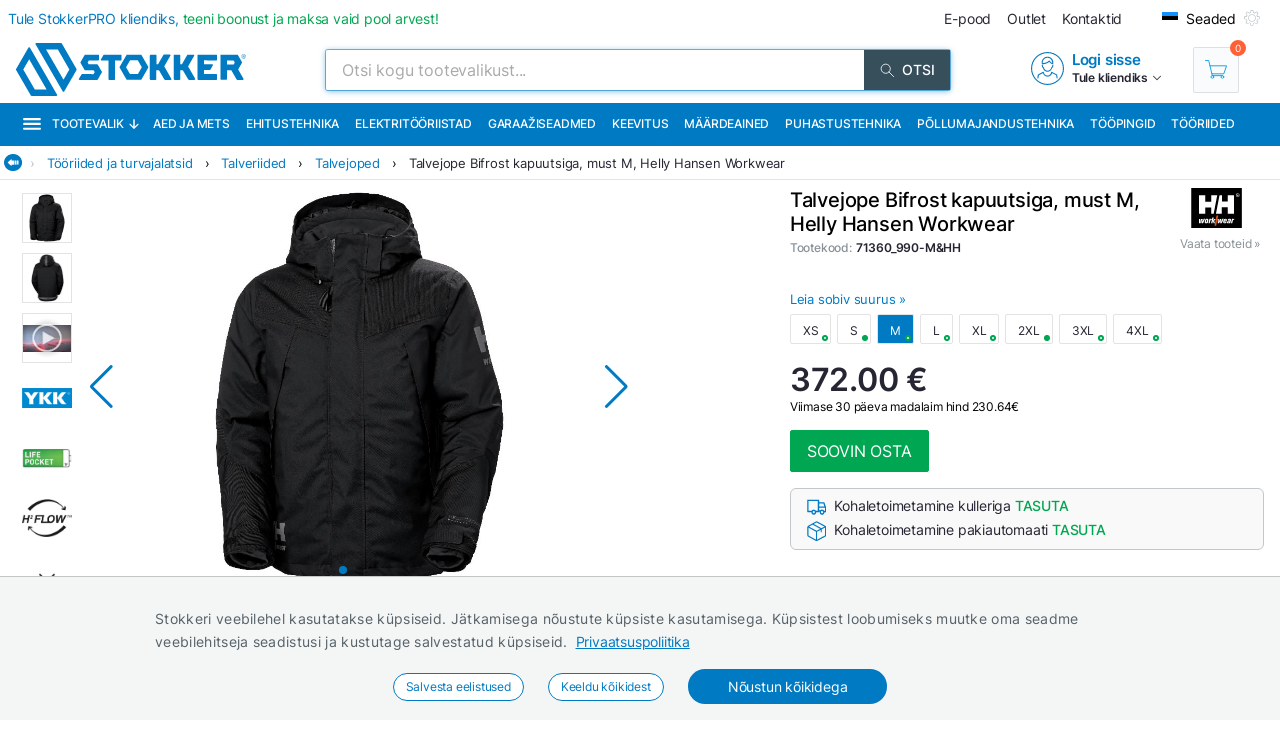

--- FILE ---
content_type: text/html; charset=utf-8
request_url: https://www.stokker.ee/talvejope-bifrost-kapuutsiga-must-3xl-c-71360_990%7Cm-hh
body_size: 49258
content:
<!DOCTYPE html><html lang="et"><head><meta charSet="utf-8"/><link rel="preconnect" href="https://media.stokker.com"/><link rel="dns-prefetch" href="https://media.stokker.com"/><meta name="google-site-verification" content="SLpYwLTBMKaI-_WJWtV5IOOJ5_EU7eJ2YWchaVlqCx0"/><link rel="canonical" href="https://www.stokker.ee/talvejope-bifrost-kapuutsiga-must-m-c-71360_990--m-hh"/><link rel="alternate" hrefLang="en" href="https://www.stokker.com/winter-jacket-bifrost-hooded-black-m-c-71360_990--m-hh"/><link rel="alternate" hrefLang="et-EE" href="https://www.stokker.ee/talvejope-bifrost-kapuutsiga-must-m-c-71360_990--m-hh"/><link rel="alternate" hrefLang="fi-FI" href="https://www.stokker.fi/talvitakki-bifrost-hupullinen-musta-m-c-71360_990--m-hh"/><link rel="alternate" hrefLang="lt-LT" href="https://www.stokker.lt/ziemine-striuke-bifrost-su-gobtuvu-juoda-m-c-71360_990--m-hh"/><link rel="alternate" hrefLang="lv-LV" href="https://www.stokker.lv/ziemas-jaka-bifrost-ar-kapuci-melna-m-c-71360_990--m-hh"/><base href="/" lang="undefined"/><title>Talvejope Bifrost kapuutsiga, must M, Helly Hansen Workwear |  
              Stokker - tööriistad, masinad, hooldus</title><link rel="apple-touch-icon" sizes="180x180" href="/fav/apple-touch-icon.png?v=q1gfts456p"/><link rel="icon" type="image/png" sizes="32x32" href="/fav/favicon-32x32.png?v=q1gfts456p"/><link rel="icon" type="image/png" sizes="194x194" href="/fav/favicon-194x194.png?v=q1gfts456p"/><link rel="icon" type="image/png" sizes="192x192" href="/fav/android-chrome-192x192.png?v=q1gfts456p"/><link rel="icon" type="image/png" sizes="16x16" href="/fav/favicon-16x16.png?v=q1gfts456p"/><link rel="manifest" href="/fav/site.webmanifest?v=q1gfts456p"/><link rel="mask-icon" href="/fav/safari-pinned-tab.svg?v=q1gfts456p" color="#007ac2"/><link rel="shortcut icon" href="/fav/favicon.ico?v=q1gfts456p"/><meta name="msapplication-TileColor" content="#2b5797"/><meta name="msapplication-TileImage" content="/fav/mstile-144x144.png?v=q1gfts456p"/><meta name="msapplication-config" content="/fav/browserconfig.xml?v=q1gfts456p"/><meta name="theme-color" content="#ffffff"/><meta http-equiv="X-UA-Compatible" content="IE=edge"/><meta http-equiv="content-type" content="text/html; charset=utf-8"/><meta name="facebook-domain-verification" content="o35qkqcc98np9u6l5j9fcf4np7fa4b"/><meta name="SKYPE_TOOLBAR" content="SKYPE_TOOLBAR_PARSER_COMPATIBLE"/><meta name="format-detection" content="telephone=no"/><meta name="viewport" content="width=device-width, initial-scale=1.0,
            user-scalable=0, initial-scale=1, maximum-scale=5 shrink-to-fit=no"/><meta name="robots" content="INDEX,FOLLOW"/><meta name="keywords" content=""/><meta name="description" content=""/><meta property="og:title" content="Talvejope Bifrost kapuutsiga, must M, Helly Hansen Workwear |  
              Stokker - tööriistad, masinad, hooldus"/><meta property="og:image" content="https://media.stokker.com/prod/thumb/l/713/71360_990-M%26HH.jpg?v=20260119"/><meta property="og:description" content="Stokker"/><meta property="og:url" content="https://www.stokker.ee/talvejope-bifrost-kapuutsiga-must-m-c-71360_990--m-hh"/><meta property="og:type" content="website"/><script type="application/ld+json">{"@context":"http://schema.org","@type":"Product","name":"Talvejope Bifrost kapuutsiga, must M, Helly Hansen Workwear","image":"https://media.stokker.com/prod/thumb/m/713/71360_990-M%26HH.jpg?v=20260119","sku":"71360_990-M&HH","gtin":"7040058031666","url":"https://www.stokker.ee/talvejope-bifrost-kapuutsiga-must-m-c-71360_990--m-hh","google_product_category":5598,"brand":{"@type":"Brand","name":"Helly Hansen WorkWear","logo":"https://media.stokker.com/brand/hellyhanse.svg"},"offers":{"@type":"Offer","priceCurrency":"EUR","price":"372.00","availability":"https://schema.org/OutOfStock"}}</script><link rel="preload" href="/right-arrow.svg" as="image" fetchpriority="high"/><link rel="preload" href="https://media.stokker.com/prod/l/072/237166072.jpg?v=20260119" as="image" fetchpriority="high"/><link rel="preload" href="https://media.stokker.com/prod/l/074/237166074.jpg?v=20260119" as="image" fetchpriority="high"/><link rel="preload" href="https://media.stokker.com/yt/img/QjqgY9OGxGg.JPG" as="image" fetchpriority="high"/><link rel="preload" href="https://media.stokker.com/brand/hellyhanse.svg" as="image" fetchpriority="high"/><link rel="preload" href="https://media.stokker.com/svg/arrow-forward-outline.svg" as="image" fetchpriority="high"/><link rel="preload" href="/card-icons/truck.svg" as="image" fetchpriority="high"/><link rel="preload" href="/card-icons/package.svg" as="image" fetchpriority="high"/><link rel="preload" href="https://media.stokker.com/uploads/kcfinder/upload/images/YKK.jpg" as="image" fetchpriority="high"/><link rel="preload" href="https://media.stokker.com/uploads/kcfinder/upload/images/life%20pocket.jpg" as="image" fetchpriority="high"/><link rel="preload" href="https://media.stokker.com/uploads/kcfinder/upload/images/h2flow.jpg" as="image" fetchpriority="high"/><link rel="preload" href="https://media.stokker.com/uploads/kcfinder/upload/images/cordura.jpg" as="image" fetchpriority="high"/><link rel="preload" href="https://media.stokker.com/uploads/kcfinder/upload/images/PrimaLoft.jpg" as="image" fetchpriority="high"/><link rel="preload" href="https://media.stokker.com/svg/down-arrow.svg" as="image" fetchpriority="high"/><meta name="next-head-count" content="53"/><link data-next-font="" rel="preconnect" href="/" crossorigin="anonymous"/><script id="gcm-default" data-nscript="beforeInteractive">
      window.dataLayer = window.dataLayer || [];
      function gtag(){dataLayer.push(arguments);}
      gtag('consent', 'default', {
              ad_storage: 'denied',
              analytics_storage: 'denied',
              ad_user_data: 'denied',
              ad_personalization: 'denied',
              personalization_storage: 'denied',
              functionality_storage: 'granted',
              security_storage: 'granted',
              wait_for_update: 500
            });
    </script><link rel="preload" href="/_next/static/css/13e80983c9677cf8.css" as="style"/><link rel="stylesheet" href="/_next/static/css/13e80983c9677cf8.css" data-n-g=""/><link rel="preload" href="/_next/static/css/52398d293d950cb2.css" as="style"/><link rel="stylesheet" href="/_next/static/css/52398d293d950cb2.css"/><noscript data-n-css=""></noscript><script defer="" nomodule="" src="/_next/static/chunks/polyfills-c67a75d1b6f99dc8.js"></script><script defer="" src="/_next/static/chunks/9688.30c361aa19eb50d4.js"></script><script defer="" src="/_next/static/chunks/6915-d17764930b29b78f.js"></script><script defer="" src="/_next/static/chunks/1386-0de171bf075795b1.js"></script><script defer="" src="/_next/static/chunks/575.87f6cd7211d7edac.js"></script><script defer="" src="/_next/static/chunks/1433.7f3cf3feadddb779.js"></script><script defer="" src="/_next/static/chunks/1129-c697a7a82079a360.js"></script><script defer="" src="/_next/static/chunks/9679-3f606fa52da01e54.js"></script><script defer="" src="/_next/static/chunks/8001-e351035aef661071.js"></script><script defer="" src="/_next/static/chunks/4801.4bef8daed94b9fe6.js"></script><script defer="" src="/_next/static/chunks/6228.682d68a0f036b14f.js"></script><script defer="" src="/_next/static/chunks/8209.ee9a981a57c7041e.js"></script><script defer="" src="/_next/static/chunks/620-d803115570f5f732.js"></script><script defer="" src="/_next/static/chunks/915-d391c6dc5f86243e.js"></script><script defer="" src="/_next/static/chunks/6226.b8ab6dd4e205c1b2.js"></script><script defer="" src="/_next/static/chunks/2878.64bcf76a1738bfa9.js"></script><script src="/_next/static/chunks/webpack-35b2cc773c963280.js" defer=""></script><script src="/_next/static/chunks/framework-a3cbab521d0fa57a.js" defer=""></script><script src="/_next/static/chunks/main-e02d4ee2ebab4c21.js" defer=""></script><script src="/_next/static/chunks/pages/_app-f5f8b9e68815fd49.js" defer=""></script><script src="/_next/static/chunks/7036-2c707b3dadb1aa5d.js" defer=""></script><script src="/_next/static/chunks/pages/product/%5Bid%5D-c93272ce41f25d45.js" defer=""></script><script src="/_next/static/SanTzW3BbvMMllIRZj3we/_buildManifest.js" defer=""></script><script src="/_next/static/SanTzW3BbvMMllIRZj3we/_ssgManifest.js" defer=""></script><style id="server-side-styles">.wrapper-0-2-1 {
  left: 0;
  width: 100%;
  bottom: 0;
  opacity: 1;
  padding: 16px 24px;
  z-index: 9999;
  position: fixed;
  background: #F4F6F6;
  border-top: 1px solid rgb(0 0 0 / 20%);
  box-sizing: border-box;
  text-align: center;
  transition: all 600ms ease;
}
.fadeOut-0-2-2 {
  opacity: 0;
  transform: translateY(100%);
}
.cookieNotification-0-2-3 {
  width: 100%;
  margin: auto;
  max-width: 970px;
  text-align: left;
  line-height: 1.7;
}
.cookieLabelWrapper-0-2-4 {
  width: 100%;
  margin: auto;
  max-width: 970px;
  line-height: 1.7;
}
.cookieLabel-0-2-5 {
  font-size: 14px;
  font-weight: 400;
  letter-spacing: 0.32px;
}
.privacyPolicyLink-0-2-6 {
  font-size: 14px;
  font-weight: 400;
  margin-left: 8px;
  text-decoration: underline;
}
.cookieButtons-0-2-7 {
  margin: 16px auto auto 0;
  display: flex;
  align-items: center;
  justify-content: center;
}
.cookieSettingsButton-0-2-8 {
  color: #007ac2;
  border: 1px solid;
  cursor: pointer;
  margin: auto 12px;
  display: inline-block;
  padding: 3px 12px;
  font-size: 12px;
  background: #fff;
  border-radius: 30px;
  text-decoration: none;
}
.cookieConfirmButton-0-2-9 {
  color: #fff;
  cursor: pointer;
  margin: auto 12px;
  padding: 6px 40px;
  font-size: 14px;
  background: #007ac2;
  border-radius: 30px;
}
.overlay-0-2-10 {
  top: 0;
  left: 0;
  width: 100%;
  height: 100%;
  display: flex;
  z-index: 10000;
  position: fixed;
  background: rgba(0,0,0,0.5);
  align-items: center;
  justify-content: center;
}
.modal-0-2-11 {
  width: 90%;
  padding: 24px 24px;
  max-width: 600px;
  background: #fff;
  box-shadow: 0 6px 30px rgba(0,0,0,0.2);
  text-align: left;
  border-radius: 8px;
}
.title-0-2-12 {
  margin: 0 0 8px 0;
  font-size: 18px;
}
.intro-0-2-13 {
  color: #566168;
  font-size: 14px;
  font-weight: 400;
  margin-bottom: 16px;
  letter-spacing: 0.32px;
}
.checkboxRow-0-2-14 {
  border: 1px solid #eee;
  display: flex;
  padding: 8px;
  border-radius: 2px;
  margin-bottom: 16px;
  flex-direction: column;
}
.checkboxLabelRow-0-2-15 {
  cursor: pointer;
  display: flex;
  align-items: center;
}
.checkboxInput-0-2-16 {
  width: 16px;
  cursor: pointer;
  height: 16px;
  margin-right: 8px;
}
.checkboxDescription-0-2-17 {
  color: #666;
  font-size: 0.9em;
  margin-top: 5px;
}
.securityRow-0-2-18 {
  border: none;
  display: flex;
  padding: 8px;
  border-radius: 2px;
  margin-bottom: 16px;
  flex-direction: column;
}
.popupButtonRow-0-2-19 {
  gap: 8px;
  display: flex;
  margin-top: 24px;
  justify-content: flex-end;
}
.cancelButton-0-2-20 {
  color: #374E5B;
  border: 1px solid #c2c7cb;
  cursor: pointer;
  padding: 8px 12px;
  background: transparent;
  border-radius: 6px;
}
.saveButton-0-2-21 {
  color: #fff;
  border: none;
  cursor: pointer;
  padding: 8px 14px;
  background: #007ac2;
  border-radius: 6px;
}
.buttonGroup-0-2-22 {
  gap: 8px;
  display: flex;
  margin-top: 24px;
  justify-content: flex-end;
}
.denyAllButton-0-2-23 {
  color: white;
  border: none;
  cursor: pointer;
  padding: 10px 15px;
  border-radius: 6px;
  background-color: #f44336;
}
.saveButtonAlt-0-2-24 {
  color: white;
  border: none;
  cursor: pointer;
  padding: 10px 15px;
  border-radius: 6px;
  background-color: #007bff;
}
.acceptAllButton-0-2-25 {
  color: white;
  border: none;
  cursor: pointer;
  padding: 10px 15px;
  border-radius: 6px;
  background-color: #4CAF50;
}
.cookieChangeButton-0-2-26 {
  left: 10px;
  color: #fff;
  width: 32px;
  border: 1px solid #007ac2;
  bottom: 10px;
  cursor: pointer;
  height: 32px;
  display: flex;
  padding: 4px;
  z-index: 10001;
  position: fixed;
  align-items: center;
  border-radius: 50%;
  justify-content: center;
  background-color: #fff;
}
.layout-0-2-27 {
  max-height: 100dvh;
}
.loadingGear-0-2-28 {
  top: 0%;
  left: 0%;
  width: 100%;
  height: 100%;
  display: flex;
  z-index: 9999;
  position: fixed;
  background: rgba(0,0,0,0.2);
  align-items: center;
  justify-content: center;
}
.b_wrapper-0-2-95 {
  width: 100%;
  height: 34px;
  margin: 0 auto 8px auto;
  display: flex;
  position: relative;
  max-width: 1460px;
  align-items: center;
  border-bottom: 1px solid #e3e3e3;
  justify-content: flex-start;
}
.b_backButton-0-2-96 {
  width: 18px;
  cursor: pointer;
  height: 18px;
  margin-left: 4px;
}
.linksBox-0-2-97 {
  width: calc(100% - 18px);
  height: 100%;
  margin: 0 0 0 auto;
  display: flex;
  padding: 4px 4px 4px 8px;
  overflow-x: auto;
  align-items: center;
  white-space: nowrap;
  justify-content: flex-start;
  scroll-behavior: smooth;
}
.linksBox-0-2-97::-webkit-scrollbar {
  height: 2px;
}
.linksBox-0-2-97::-webkit-scrollbar-thumb {
  background: rgba(0,122,194, 0.5);
  border-radius: 1px;
}
.linksBox-0-2-97::-webkit-scrollbar-track {
  background: rgba(0,0,0, 0);
}
@media screen and (min-width: 660px) and (max-width: 1024px) {
  .linksBox-0-2-97 {
    width: calc(100dvw - 18px);
  }
}
@media screen and (max-width: 660px) {
  .linksBox-0-2-97 {
    width: calc(100dvw - 24px);
  }
}
  .pseudoShadow-0-2-98 {
    top: 0;
    left: 22px;
    width: 24px;
    height: 100%;
    position: absolute;
    background: linear-gradient(to left, rgba(255,255,255, 0) -10%,rgba(255,255,255, 1) 80%);
  }
  .pseudoArrow-0-2-99 {
    margin: auto 12px auto 0px;
    font-size: 13px;
    font-weight: 400;
  }
  .linkFont-0-2-100 {
    color: #007ac2;
    margin: auto 12px auto 0px;
    font-size: 13px;
    font-weight: 400;
  }
  .textFont-0-2-101 {
    color: #262633;
    margin: auto 12px auto 0px;
    font-size: 13px;
    font-weight: 400;
  }
  .wrapper-0-2-144 {
    top: 100%;
    z-index: 998;
    overflow: hidden;
    position: absolute;
    background: #fff;
    box-shadow: 0 12px 30px 7px rgba(86,97,104,0.1);
    transition: 1s;
    border-radius: 4px;
    backface-visibility: hidden;
  }
@media screen and (min-width: 660px) and (max-width: 1024px) {
  .wrapper-0-2-144 {
    z-index: 1100;
  }
}
@media screen and (max-width: 660px) {
  .wrapper-0-2-144 {
    width: 100%;
    z-index: 1100;
  }
}
  .headerWrapper-0-2-145 {
    width: 100%;
    display: flex;
    padding: 24px 32px;
    background: #007ac2;
    align-items: center;
    justify-content: space-between;
  }
@media screen and (max-width: 660px) {
  .headerWrapper-0-2-145 {
    padding: 24px 16px;
  }
}
  .closeButton-0-2-146 {
    cursor: pointer;
    filter: brightness(0) saturate(100%) invert(100%) sepia(0%)
     saturate(28%) hue-rotate(61deg) brightness(108%) contrast(108%);
    display: flex;
    align-items: center;
    justify-content: center;
  }
  .closeButton-0-2-146:hover {
    filter: brightness(0) saturate(100%) invert(98%) sepia(31%)
       saturate(61%) hue-rotate(255deg) brightness(110%) contrast(78%);
  }
  .closeButtonLabel-0-2-147 {
    font-size: 13px;
    font-weight: 600;
    margin-left: 6px;
  }
  .closeButtonImage-0-2-148 {
    width: 8px;
    height: 8px;
    transform: rotate(180deg);
  }
  .titleBox-0-2-149 {
    display: block;
  }
  .titleLabel-0-2-150 {
    color: #fff;
  }
  .wrapper-0-2-136 {
    width: 75%;
    position: relative;
    min-height: 65px;
    margin-bottom: 8px;
  }
@media screen and (max-width: 660px) {
  .wrapper-0-2-136 {
    width: 100%;
  }
}
  .titleLabel-0-2-137 {
    margin: 0;
    font-size: 20px;
    font-weight: 500;
  }
@media screen and (min-width: 660px) and (max-width: 1024px) {
  .titleLabel-0-2-137 {
    display: block;
    text-align: center;
  }
}
@media screen and (max-width: 660px) {
  .titleLabel-0-2-137 {
    width: 100%;
    text-align: center;
  }
}
  .titleAddInfo-0-2-138 {
    display: flex;
  }
@media screen and (min-width: 660px) and (max-width: 1024px) {
  .titleAddInfo-0-2-138 {
    display: block;
    text-align: center;
  }
}
@media screen and (max-width: 660px) {
  .titleAddInfo-0-2-138 {
    display: block;
    text-align: center;
  }
}
  .titleLabelWrapper-0-2-139 {
    display: block;
  }
  .addInfoLabel-0-2-140 {
    color: #879197;
    font-size: 12px;
    font-weight: 500;
    margin-right: 4px;
  }
  .addInfoValueBold-0-2-141 {
    color: #262633;
    font-size: 12px;
    font-weight: 600;
    margin-right: 8px;
  }
  .lastOrderedLabel-0-2-142 {
    margin: 3px 6px 3px 16px;
    display: inline-block;
    font-size: 13px;
    font-weight: 400;
  }
  .lastOrderedLabelValue-0-2-143 {
    display: inline-block;
    font-size: 13px;
    font-weight: 500;
  }
  .priceContainer-0-2-175 {  }
  .priceStokkerProLink-0-2-176 {
    width: fit-content;
    margin: auto auto auto 0px;
    display: block;
  }
@media screen and (max-width: 660px) {
  .priceStokkerProLink-0-2-176 {
    width: 100%;
    margin: auto;
    text-align: center;
  }
}
  .priceStokkerProLinkLabel-0-2-177 {
    color: #B71C1C;
    font-size: 12px;
    font-weight: 500;
  }
  .priceBox-0-2-178 {
    width: 100%;
    display: flex;
  }
@media screen and (max-width: 660px) {
  .priceBox-0-2-178 {
    display: block;
    text-align: center;
  }
}
  .currentPrice-0-2-179 {
    font-size: 24px;
    font-weight: 500;
    white-space: nowrap;
  }
  .currentPriceInteger-0-2-180 {  }
  .regularPriceBox-0-2-181 {
    width: 100%;
    margin: 0 0 16px 0;
    display: flex;
    margin-top: 8px;
  }
@media screen and (min-width: 660px) and (max-width: 1024px) {
  .regularPriceBox-0-2-181 {
    justify-content: center;
  }
}
@media screen and (max-width: 660px) {
  .regularPriceBox-0-2-181 {
    justify-content: center;
  }
}
  .regularPrice-0-2-182 {
    font-size: 12px;
    font-weight: 400;
    white-space: nowrap;
    margin-right: 6px;
  }
  .regularPriceLabel-0-2-183 {
    font-size: 12px;
    font-weight: 400;
    white-space: nowrap;
  }
  .priceBlack-0-2-184 {
    color: #262633;
  }
  .priceRed-0-2-185 {
    color: #B71C1C;
  }
  .smallText-0-2-186 {
    color: #262633;
    font-size: 10px;
  }
  .packagePriceLine-0-2-187 {
    width: 100%;
    display: block;
    margin-top: 8px;
    text-align: left;
  }
@media screen and (max-width: 660px) {
  .packagePriceLine-0-2-187 {
    text-align: center;
  }
}
  .packagePriceNormal-0-2-188 {
    font-size: 13px;
    font-weight: 400;
  }
  .packagePriceRed-0-2-189 {
    color: #B71C1C;
    font-size: 16px;
    font-weight: 600;
  }
  .bonusEarn-0-2-190 {
    width: 100%;
    display: flex;
    margin-top: 16px;
    align-items: center;
    justify-content: flex-start;
  }
@media screen and (max-width: 660px) {
  .bonusEarn-0-2-190 {
    width: fit-content;
    margin: auto;
  }
}
  .bonusEarnLabel-0-2-191 {
    color: #262633;
    font-size: 13px;
    font-weight: 500;
    margin-right: 4px;
  }
  .bonusEarnLink1-0-2-192 {
    color: #007ac2;
    font-size: 13px;
    font-weight: 500;
    margin-right: 6px;
  }
  .bonusEarnLink2-0-2-193 {
    color: #135782;
    display: flex;
    font-size: 13px;
    align-items: center;
    font-weight: 500;
    margin-right: 4px;
    justify-content: center;
  }
  .pocketImage-0-2-194 {
    width: 18px;
    height: auto;
    display: inline-block;
    margin-top: -2px;
    margin-left: 4px;
  }
  .priceContainer-d4-0-2-195 {
    width: 100%;
    margin: 0 0 16px 0;
  }
  .currentPriceInteger-d5-0-2-196 {
    font-size: 32px;
    font-weight: 600;
  }
  .wrapper-0-2-197 {
    width: 100%;
  }
  .basketContainer-0-2-198 {  }
  .quantityBox-0-2-199 {
    width: fit-content;
    border: 1px solid #c2c7cb;
    height: fit-content;
    margin: 0px 8px 0px 0px;
    display: flex;
    align-items: center;
    border-radius: 2px;
    justify-content: center;
  }
  .quantityInput-0-2-200 {
    width: 40px;
    border: none;
    height: 40px;
    font-size: 13px;
    text-align: center;
    font-weight: 500;
    line-height: 40px;
  }
  .quantityInput-0-2-200:focus {
    outline: none;
  }
  .quantityInput-0-2-200::-webkit-outer-spin-button {
    margin: 0;
    -webkit-appearance: none;
  }
  .quantityInput-0-2-200::-webkit-inner-spin-button {
    margin: 0;
    -webkit-appearance: none;
  }
  .addToBasketButton-0-2-201 {
    cursor: pointer;
    height: 42px;
    display: flex;
    min-width: 200px;
    background: #00A651;
    align-items: center;
    margin-right: 8px;
    border-radius: 2px;
    justify-content: center;
  }
  .addToBasketButton-0-2-201:hover {
    background: #028542;
  }
@media screen and (max-width: 660px) {
  .addToBasketButton-0-2-201 {
    margin-right: 0;
  }
}
  .pl_1-0-2-202 {
    padding-left: 16px;
  }
  .pl_2-0-2-203 {
    padding-left: 0;
  }
  .addToBasketButtonLabel-0-2-204 {
    color: #fff;
    font-size: 16px;
    font-weight: 400;
    text-transform: uppercase;
  }
  .notActiveAddButton-0-2-205 {
    width: 200px;
    cursor: pointer;
    height: 42px;
    display: flex;
    background: #566168;
    align-items: center;
    margin-right: 8px;
    border-radius: 2px;
    justify-content: center;
  }
  .notActiveAddButtonGear-0-2-206 {
    width: 20px;
    height: 20px;
    display: flex;
    align-items: center;
    justify-content: center;
  }
  .compareLink-0-2-207 {
    width: 42px;
    border: 1px solid #c9cdd0;
    cursor: pointer;
    filter: brightness(0) saturate(100%) invert(30%) sepia(77%) 
      saturate(1615%) hue-rotate(179deg) brightness(95%) contrast(101%);
    padding: 11px;
    margin-right: 8px;
  }
  .compareButton-0-2-208 {
    width: 42px;
    border: 1px solid #c9cdd0;
    cursor: pointer;
    filter: brightness(0) saturate(100%) invert(90%) sepia(9%) 
      saturate(96%) hue-rotate(163deg) brightness(90%) contrast(94%);
    padding: 11px;
    margin-right: 8px;
  }
  .compareButton-0-2-208:hover {
    filter: brightness(0) saturate(100%) invert(30%) sepia(77%) 
        saturate(1615%) hue-rotate(179deg) brightness(95%) contrast(101%);
  }
  .addToFavButton-0-2-209 {
    width: 42px;
    border: 1px solid #c9cdd0;
    cursor: pointer;
    filter: grayscale(100%);
    padding: 12px;
    margin-right: 6px;
  }
  .addToFavButton-0-2-209:hover {
    filter: grayscale(0%);
    border-color: #007ac2;
  }
  .compareWarning-0-2-210 {
    top: 0;
    left: 0;
    width: 100%;
    height: 40px;
    display: flex;
    z-index: 1100;
    position: fixed;
    background: #febd19;
    align-items: center;
    justify-content: center;
  }
  .orderProductButton-0-2-211 {
    width: 200px;
    cursor: pointer;
    height: 42px;
    display: flex;
    background: #ff6035;
    align-items: center;
    margin-right: 8px;
    border-radius: 2px;
    justify-content: center;
  }
  .orderProductButton-0-2-211:hover {
    background: #ef4f24;
  }
  .orderProductButtonGreen-0-2-212 {
    width: 200px;
    cursor: pointer;
    height: 42px;
    display: flex;
    background: #00A651;
    align-items: center;
    margin-right: 8px;
    border-radius: 2px;
    justify-content: center;
  }
  .orderProductButtonGreen-0-2-212:hover {
    background: #04a150;
  }
  .askOfferButton-0-2-213 {
    color: #fff;
    border: 1px solid #00A651;
    cursor: pointer;
    display: flex;
    padding: 10px 16px;
    background: #00A651;
    align-items: center;
    margin-right: 12px;
    border-radius: 2px;
    text-transform: uppercase;
    justify-content: center;
  }
@media screen and (min-width: 660px) and (max-width: 1024px) {
  .askOfferButton-0-2-213 {
    height: 42px;
  }
}
@media screen and (max-width: 660px) {
  .askOfferButton-0-2-213 {
    height: 42px;
    margin-right: 0;
  }
}
  .askOfferButtonBlue-0-2-214 {
    color: #007ac2;
    border: 1px solid #007ac2;
    cursor: pointer;
    display: flex;
    padding: 0 16px;
    align-items: center;
    margin-right: 6px;
    justify-content: center;
  }
  .qButton-0-2-215 {
    color: #262633;
    width: 40px;
    cursor: pointer;
    height: 40px;
    font-size: 20px;
    background: #F4F6F6;
    text-align: center;
    line-height: 40px;
  }
  .qButton-0-2-215:hover {
    background: #c2c7cb;
  }
  .basketContainer-d1-0-2-216 {
    width: 100%;
    margin: 0px 0px 16px 0px;
    display: flex;
    align-items: center;
  }
@media screen and (min-width: 660px) and (max-width: 1024px) {
  .basketContainer-d1-0-2-216 {
    justify-content: center;
  }
}
@media screen and (max-width: 660px) {
  .basketContainer-d1-0-2-216 {
    justify-content: center;
  }
}
  .basketContainer-d4-0-2-344 {
    width: 100%;
    margin: 0px 0px 16px 0px;
    display: flex;
    align-items: center;
  }
@media screen and (min-width: 660px) and (max-width: 1024px) {
  .basketContainer-d4-0-2-344 {
    justify-content: center;
  }
}
@media screen and (max-width: 660px) {
  .basketContainer-d4-0-2-344 {
    justify-content: center;
  }
}
  .wrapper-0-2-217 {
    width: 100%;
  }
  .availabilityInfoBox-0-2-218 {
    width: 100%;
    display: flex;
    align-items: center;
    justify-content: flex-start;
  }
@media screen and (min-width: 660px) and (max-width: 1024px) {
  .availabilityInfoBox-0-2-218 {
    justify-content: center;
  }
}
@media screen and (max-width: 660px) {
  .availabilityInfoBox-0-2-218 {
    width: 92%;
    margin: auto;
    justify-content: center;
  }
}
  .availabilityDot-0-2-219 {
    width: 4px;
    height: 4px;
    padding: 4px;
    margin-right: 12px;
    border-radius: 50%;
  }
  .orange-0-2-220 {
    background: #ff6035;
  }
  .green-0-2-221 {
    background: #00A651;
  }
  .greenCircle-0-2-222 {
    border: 2px solid #00A651;
    padding: 2px;
    background: #fff;
  }
  .velvetCircle-0-2-223 {
    border: 2px solid #6c09c2;
    padding: 2px;
    background: #fff;
  }
  .productCode-0-2-224 {
    display: block;
    font-size: 12px;
    margin-right: 16px;
  }
  .availabilityABC-0-2-225 {
    color: #879197;
    display: block;
    font-size: 13px;
    margin-right: 12px;
  }
  .availability-0-2-226 {
    display: block;
  }
  .availabilityStatus-0-2-227 {
    font-size: 13px;
    font-weight: 400;
  }
  .availabilityButton-0-2-228 {
    cursor: pointer;
  }
  .availabilityButtonLabel-0-2-229 {
    color: #007ac2;
    font-size: 13px;
    font-weight: 400;
    margin-left: 12px;
  }
  .sendEmailLink-0-2-230 {
    color: #007ac2;
    font-size: 13px;
    font-weight: 400;
    margin-left: 12px;
    text-decoration: none;
  }
  .availLabel-0-2-231 {
    flex: 1;
    color: #262633;
    display: block;
    font-size: 12px;
    text-align: right;
    margin-right: 0;
  }
@media screen and (max-width: 660px) {
  .availLabel-0-2-231 {
    text-align: center;
  }
}
  .wrapper-0-2-161 {
    width: 100%;
    margin: 16px 0;
  }
@media screen and (max-width: 660px) {
  .wrapper-0-2-161 {
    width: fit-content;
    margin: 16px auto;
    text-align: center;
  }
}
  .modelsInfo-0-2-162 {
    width: 100%;
    position: relative;
    margin-bottom: 10px;
  }
  .modelsInfoLabel-0-2-163 {
    color: #879197;
    font-size: 13px;
    font-weight: 400;
  }
  .modelsInfoLinks-0-2-164 {
    display: flex;
    flex-wrap: wrap;
    align-items: center;
    justify-content: flex-start;
  }
@media screen and (max-width: 660px) {
  .modelsInfoLinks-0-2-164 {
    justify-content: center;
  }
}
  .modelInfoLink-0-2-165 {
    border: 1px solid #e3e3e3;
    margin: 6px 6px 0 0;
    padding: 4px 12px;
    position: relative;
    border-radius: 2px;
  }
  .modelInfoLink-0-2-165:hover {
    color: #fff;
    background: #007ac2;
  }
  .modelInfoLinkActive-0-2-166 {
    color: #fff;
    background: #007ac2;
  }
  .modelInfoLinkNotActive-0-2-167 {
    color: #262633;
    background: #fff;
  }
  .modelInfoLabel-0-2-168 {
    font-size: 12px;
    font-weight: 400;
  }
  .modelInfoDot-0-2-169 {
    right: 2px;
    width: 6px;
    bottom: 2px;
    height: 6px;
    position: absolute;
    border-radius: 50%;
  }
  .modelInfoDotGreen-0-2-170 {
    background: #00A651;
  }
  .modelInfoDotRed-0-2-171 {
    background: #ff6035;
  }
  .infoAppLink-0-2-172 {
    color: #007ac2;
    cursor: pointer;
    font-size: 13px;
    font-weight: 400;
    margin-left: 0;
  }
  .greenCircle-0-2-173 {
    border: 2px solid #00A651;
    background: #fff;
  }
  .velvetCircle-0-2-174 {
    border: 2px solid #6c09c2;
    background: #fff;
  }
  .wrapper-0-2-151 {
    width: 100%;
    margin: 8px 0;
  }
@media screen and (max-width: 660px) {
  .wrapper-0-2-151 {
    width: fit-content;
    margin: 16px auto;
    text-align: center;
  }
}
  .variationsInfo-0-2-152 {
    width: 100%;
    display: flex;
    flex-wrap: wrap;
    align-items: center;
    justify-content: flex-start;
  }
  .variationsInfoLink-0-2-153 {
    width: 60px;
    margin: 4px 6px 4px 0;
    padding: 2px;
    position: relative;
    border-radius: 2px;
  }
  .variationsInfoLinkActive-0-2-154 {
    border: 1px solid #007ac2;
  }
  .variationsInfoLinkNotActive-0-2-155 {
    border: none;
  }
  .modelInfoDot-0-2-156 {
    right: 2px;
    width: 6px;
    bottom: 2px;
    height: 6px;
    position: absolute;
    border-radius: 50%;
  }
  .modelInfoDotGreen-0-2-157 {
    background: #00A651;
  }
  .modelInfoDotRed-0-2-158 {
    background: #ff6035;
  }
  .greenCircle-0-2-159 {
    border: 2px solid #00A651;
    background: #fff;
  }
  .velvetCircle-0-2-160 {
    border: 2px solid #6c09c2;
    background: #fff;
  }
  .wrapper-0-2-121 {
    width: 100%;
    margin: 0 auto 0 auto;
    position: relative;
    max-width: calc(1460 /2);
  }
@media screen and (max-width: 660px) {
  .wrapper-0-2-121 {
    padding-left: 0;
  }
}
  .brandLogoBox-0-2-122 {
    top: 0;
    right: 0;
    width: 20%;
    display: block;
    z-index: 998;
    position: absolute;
    text-align: right;
  }
  .brandLogoBox-0-2-122 img {
    width: auto!important;
    display: inline!important;
    max-width: 100%;
    max-height: 100px;
  }
  .brandLogoBoxLabelBox-0-2-123 {
    display: flex;
    margin-top: 4px;
    align-items: center;
    justify-content: flex-end;
  }
  .brandLogoBoxLabel-0-2-124 {
    color: #879197;
    display: block;
    font-size: 12px;
    font-weight: 400;
    margin-right: 4px;
  }
  .arrowImage-0-2-125 {
    width: 8px;
    filter: brightness(0) saturate(100%) invert(59%) sepia(20%)
     saturate(138%) hue-rotate(159deg) brightness(92%) contrast(95%);
    height: 8px;
  }
  .arrowImage-0-2-125 img {
    width: 8px;
    height: 8px;
    display: block!important;
  }
  .priceTags-0-2-126 {
    width: 100%;
    margin: 16px 0 0 0;
    display: flex;
    align-items: center;
    justify-content: flex-start;
  }
  .priceTagsLabel-0-2-127 {
    color: #262633;
    display: block;
    font-size: 12px;
    font-weight: 500;
    margin-right: 16px;
  }
  .priceTagButton-0-2-128 {
    color: #262633;
    cursor: pointer;
    margin: 0 6px;
    font-size: 14px;
    font-weight: 500;
  }
  .priceTagButton-0-2-128:hover {
    color: #007ac2;
  }
  .disableGrouping-0-2-129 {
    width: 100%;
    display: flex;
    margin-top: 16px;
    align-items: center;
    justify-content: flex-start;
  }
  .button-0-2-130 {
    color: #007ac2;
    border: 1px solid #007ac2;
    cursor: pointer;
    margin: 1px 2px 1px 0;
    padding: 2px 4px;
    font-size: 10px;
    background: #fff;
    text-align: right;
    font-weight: 500;
    border-radius: 4px;
    text-transform: uppercase;
  }
  .button-0-2-130:hover {
    color: #fff;
    background: #007ac2;
  }
  .mBlock-0-2-131 {
    width: 100%;
    border: 1px solid #c2c7cb;
    padding: 4px 8px;
    background: #f9f9f9;
    margin-top: 16px;
    border-radius: 6px;
  }
@media screen and (max-width: 660px) {
  .mBlock-0-2-131 {
    width: 92%;
    margin: 16px auto 0 auto;
  }
}
  .mRow-0-2-132 {
    margin: 4px 0;
    display: flex;
    align-items: end;
    justify-content: flex-start;
  }
@media screen and (max-width: 660px) {
  .mRow-0-2-132 {
    margin: 8px auto;
    align-items: center;
  }
}
  .mImage-0-2-133 {
    width: 20px;
    filter: brightness(0) saturate(100%) invert(34%) sepia(99%)
      saturate(955%) hue-rotate(174deg) brightness(89%) contrast(104%);
    height: 20px;
    margin-left: 8px;
    margin-right: 8px;
  }
  .mText-0-2-134 {
    width: calc(100% - 28px);
  }
  .mLabel-0-2-135 {
    color: #262633;
    display: block;
    font-size: 14px;
    font-weight: 400;
  }
  .deliveryCountryBox-0-2-283 {
    display: flex;
    position: relative;
    align-items: center;
  }
  .deliveryCountryLabel-0-2-284 {
    color: rgba(255,255,255, .6);
    display: block;
    font-size: 12px;
    font-weight: 400;
    margin-right: 12px;
  }
  .deliveryCountryButton-0-2-285 {
    cursor: pointer;
    display: flex;
    align-items: center;
    justify-content: center;
  }
  .deliveryCountryButtonLabel-0-2-286 {
    color: #fff;
    display: block;
    font-size: 14px;
    font-weight: 400;
    margin-right: 12px;
  }
  .deliveryCountryBlackLabel-0-2-287 {
    color: #262633;
    display: block;
    font-size: 12px;
    font-weight: 400;
    margin-right: 6px;
  }
  .verticalArrowFlipper-0-2-288 {
    width: 10px;
    display: flex;
    align-items: center;
    margin-left: 6px;
    justify-content: center;
  }
  .deliveryCountriesModal-0-2-289 {
    top: 102%;
    right: -30px;
    width: 100%;
    border: 1px solid #dedfe0;
    z-index: 999;
    overflow: auto;
    position: absolute;
    min-width: 200px;
    background: #fff;
    max-height: 300px;
    border-radius: 4px;
    scrollbar-width: thin;
  }
  .deliveryCountriesModal-0-2-289::-webkit-scrollbar {
    width: 5px;
    height: 5px;
  }
  .deliveryCountriesModal-0-2-289::-webkit-scrollbar-track {
    width: 12px;
    background: #eee;
    box-shadow: inset 0 0 5px grey;
    border-radius: 3px;
  }
  .deliveryCountriesModal-0-2-289::-webkit-scrollbar-thumb {
    background: #aaa;
    border-radius: 3px;
  }
  .deliveryCountriesModal-0-2-289::-webkit-scrollbar-thumb:hover {
    background: #888;
  }
  .deliveryCountryModalItem-0-2-290 {
    cursor: pointer;
    display: flex;
    padding: 6px 8px;
    align-items: center;
    justify-content: left;
  }
  .deliveryCountryModalItem-0-2-290:hover {
    background: rgba(0,0,0, .05);
  }
  .deliveryCountryModalItemLabel-0-2-291 {
    color: #262633;
    display: block;
    font-size: 12px;
    font-weight: 400;
    margin-left: 6px;
  }
  .layout-0-2-232 {
    width: 100%;
    margin: 0 auto;
    padding: 0 16px;
    max-width: 1460px;
    align-items: flex-start;
    justify-content: space-between;
  }
  .flex-0-2-233 {
    display: flex;
  }
  .block-0-2-234 {
    display: block;
  }
  .w38-0-2-235 {
    width: 38%;
  }
  .w60-0-2-236 {
    width: 60%;
  }
  .w100-0-2-237 {
    width: 100%;
  }
  .acWrapper-0-2-238 {
    display: flex;
    overflow: hidden;
    align-items: center;
    flex-direction: column;
    justify-content: flex-start;
  }
  .acButton-0-2-239 {
    color: #262633;
    width: 100%;
    cursor: pointer;
    display: flex;
    padding: 8px 10px 8px 0px;
    font-size: 14px;
    align-items: center;
    font-weight: 600;
    border-bottom: 1px solid #e3e3e3;
    justify-content: left;
  }
@media screen and (max-width: 660px) {
  .acButton-0-2-239 {
    font-size: 12px;
  }
}
  .acModal-0-2-240 {
    color: #262633;
    width: 100%;
    position: relative;
    max-height: 0px;
    transition: max-height 0.8s cubic-bezier(0, 1, 0, 1);
    line-height: 1.3;
    letter-spacing: -0.2px;
  }
  .show-0-2-241 {
    height: auto;
    max-height: 9999px;
    transition: all 0.8s cubic-bezier(1, 0, 1, 0);
  }
  .contentBox-0-2-242 {
    padding: 8px 0px 8px 0px;
  }
  .productPhotosDisclaimer-0-2-243 {
    font-size: 14px;
    font-weight: 400;
  }
@media screen and (max-width: 660px) {
  .productPhotosDisclaimer-0-2-243 {
    font-size: 12px;
  }
}
  .description-0-2-244 {
    color: #262633;
    font-size: 14px;
    font-weight: 400;
    line-height: 1.4;
    padding-bottom: 16px;
  }
@media screen and (max-width: 660px) {
  .description-0-2-244 {
    font-size: 12px;
  }
}
  .table-0-2-245 {
    width: 100%;
    margin: 0 auto 16px 0;
    border-collapse: collapse;
  }
  .t100-0-2-246 {
    max-width: %;
  }
  .t400-0-2-247 {
    max-width: 400px;
  }
  .odd-0-2-248 {
    background: #fff;
  }
  .even-0-2-249 {
    background: #F4F6F6;
  }
  .tr-0-2-250 {
    border-bottom: 1px solid rgba(0,0,0, 0);
  }
  .tr-0-2-250:hover {
    border-bottom: 1px solid rgba(0,0,0, .1);
  }
  .td-0-2-251 {
    border: none;
    padding: 2px;
  }
  .tableTitleCol_1-0-2-252 {
    width: auto;
    padding: 4px 8px 4px 8px;
    text-align: left;
  }
  .tableValueCol_1-0-2-253 {
    width: 180px;
    text-align: right;
  }
@media screen and (max-width: 660px) {
  .tableValueCol_1-0-2-253 {
    width: 80px;
    padding-right: 8px;
  }
}
  .tableValueCol_2-0-2-254 {
    width: auto;
    text-align: right;
  }
  .tableTitle-0-2-255 {
    color: #262633;
    font-size: 14px;
    font-weight: 400;
  }
@media screen and (max-width: 660px) {
  .tableTitle-0-2-255 {
    font-size: 12px;
  }
}
  .tableLabel-0-2-256 {
    display: block;
    font-size: 14px;
    font-weight: 400;
    white-space: nowrap;
  }
@media screen and (max-width: 660px) {
  .tableLabel-0-2-256 {
    font-size: 12px;
  }
}
  .tlc_1a-0-2-257 {
    color: #00A651;
  }
  .tlc_1b-0-2-258 {
    color: #007ac2;
  }
  .tlc_2-0-2-259 {
    color: #262633;
  }
  .tlcu_1-0-2-260 {
    cursor: pointer;
  }
  .tableLinkLabel-0-2-261 {
    color: #007ac2;
    display: block;
    font-size: 14px;
    font-weight: 400;
    text-transform: capitalize;
  }
@media screen and (max-width: 660px) {
  .tableLinkLabel-0-2-261 {
    font-size: 12px;
  }
}
  .tableLinkLabel_1-0-2-262 {
    color: #007ac2!important;
    display: block;
    font-size: 14px;
    font-weight: 400;
    text-transform: unset;
  }
@media screen and (max-width: 660px) {
  .tableLinkLabel_1-0-2-262 {
    font-size: 12px;
  }
}
  .pictoWrapper-0-2-263 {
    width: 100%;
    height: fit-content;
    margin: 0px auto 8px auto;
    display: flex;
  }
  .pictoImageBox-0-2-264 {
    width: 12%;
    padding: 0px 16px 0px 0px;
  }
@media screen and (max-width: 660px) {
  .pictoImageBox-0-2-264 {
    width: 20%;
  }
}
  .pictoDescriptionBox-0-2-265 {
    width: 80%;
    border: 1px solid #DBDBDB;
    margin: auto;
    padding: 8px;
    font-size: 14px;
    background: #FAFAFA;
    font-weight: 400;
  }
@media screen and (max-width: 660px) {
  .pictoDescriptionBox-0-2-265 {
    font-size: 12px;
  }
}
  .pictoTitle-0-2-266 {
    color: #262633;
    margin: 0;
    font-size: 14px;
    font-weight: 600;
  }
@media screen and (max-width: 660px) {
  .pictoTitle-0-2-266 {
    font-size: 12px;
  }
}
  .pictoText-0-2-267 {
    color: #262633;
    margin: 6px 0px 0px 0px;
    font-size: 14px;
    font-weight: 400;
  }
@media screen and (max-width: 660px) {
  .pictoText-0-2-267 {
    font-size: 12px;
  }
}
  .drawingsContainer-0-2-268 {
    width: 100%;
    height: fit-content;
    display: flex;
    flex-wrap: wrap;
    align-items: center;
    justify-content: space-between;
  }
  .drawingBox-0-2-269 {
    width: 45%;
    cursor: pointer;
    margin: 12px 0px;
  }
  .manualsContainer-0-2-270 {
    width: 100%;
    height: fit-content;
    display: flex;
    flex-wrap: wrap;
    align-items: center;
    justify-content: space-between;
  }
  .manualBox-0-2-271 {
    width: 45%;
    border: 1px solid #e3e3e3;
    cursor: pointer;
    margin: 12px 0;
    padding: 12px;
  }
  .manualTitleBox-0-2-272 {
    width: 100%;
    display: flex;
    align-items: start;
    justify-content: start;
  }
  .manualIcon-0-2-273 {
    width: 40px;
    margin-right: 12px;
  }
  .manualLabel-0-2-274 {
    color: #007ac2;
  }
  .manualImage-0-2-275 {
    width: 100%;
  }
  .wrapperTitle-0-2-276 {
    color: #262633;
    margin: 0px 0px 8px 6px;
    display: block;
    font-size: 14px;
    font-weight: 600;
  }
  .buttonHeader-0-2-277 {
    flex: 1;
    display: flex;
    align-items: center;
    justify-content: flex-end;
  }
  .bh_Box1-0-2-278 {
    color: #262633;
    width: auto;
    font-size: 13px;
    text-align: right;
    font-weight: 600;
  }
  .bh_Box2-0-2-279 {
    color: #262633;
    width: 180px;
    font-size: 13px;
    text-align: right;
    font-weight: 600;
  }
@media screen and (max-width: 660px) {
  .bh_Box2-0-2-279 {
    width: 80px;
  }
}
  .countrySelectBox-0-2-280 {
    width: 100%;
    display: flex;
    padding: 8px 0 0 8px;
    margin-top: -16px;
    align-items: center;
    margin-bottom: 8px;
    justify-content: flex-start;
  }
  .gLinkBox-0-2-281 {
    display: flex;
    align-items: center;
    justify-content: flex-start;
  }
  .gLinkImage-0-2-282 {
    width: 10px;
    margin-right: 4px;
  }
  .layout_1-0-2-331 {
    left: 0;
    right: 0;
    width: 100%;
    bottom: 0;
    height: 108px;
    opacity: 1;
    padding: 0;
    z-index: 999;
    position: fixed;
    background: #fff;
    box-shadow: 0px 0px 10px rgba(0,0,0, .1);
    transition: all 1s;
    padding-top: 4px;
    padding-bottom: 4px;
  }
@media screen and (min-width: 660px) and (max-width: 1024px) {
  .layout_1-0-2-331 {
    height: fit-content;
    padding: 0px 16px;
  }
}
@media screen and (max-width: 660px) {
  .layout_1-0-2-331 {
    height: fit-content;
    padding: 0px 16px;
  }
}
  .layout_2-0-2-332 {
    left: 0;
    right: 0;
    width: 100%;
    bottom: 0;
    height: 0px;
    opacity: 0;
    padding: 0;
    z-index: 999;
    position: fixed;
    background: #fff;
    box-shadow: none;
    transition: all 1s;
    padding-top: 0;
    padding-bottom: 0;
  }
@media screen and (min-width: 660px) and (max-width: 1024px) {
  .layout_2-0-2-332 {
    height: fit-content;
    padding: 0px 16px;
  }
}
@media screen and (max-width: 660px) {
  .layout_2-0-2-332 {
    height: fit-content;
    padding: 0px 16px;
  }
}
  .wrapper-0-2-333 {
    width: 100%;
    margin: auto;
    display: flex;
    position: relative;
    max-width: 1100px;
    align-items: flex-start;
    flex-direction: row;
    justify-content: space-between;
  }
  .imageBox-0-2-334 {
    width: 100px;
    height: 100px;
    overflow: hidden;
    position: relative;
    border-radius: 8px;
  }
  .imageBoxMobile-0-2-335 {
    width: 50px;
    height: 50px;
    overflow: hidden;
    position: relative;
    min-width: 50px;
    border-radius: 8px;
  }
  .infoBox-0-2-336 {
    padding: 0px 16px;
  }
  .productName-0-2-337 {
    width: 40ch;
    margin: 0px 0px 8px 0px;
    overflow: hidden;
    font-size: 20px;
    font-weight: 500;
    white-space: nowrap;
    text-overflow: ellipsis;
  }
  .productNameMobile-0-2-338 {
    margin: 0px 4px 8px 4px;
    font-size: 12px;
    text-align: center;
    font-weight: 500;
  }
  .buttonBox-0-2-339 {
    width: auto;
    margin: 0 auto 0 8px;
    padding: 0;
    position: relative;
  }
@media screen and (max-width: 660px) {
  .buttonBox-0-2-339 {
    width: 100%;
    padding: 24px 0px 24px 0px;
  }
}
  .buttonBlockWrapper-0-2-340 {
    width: 100%;
    height: 126px;
    display: flex;
    align-items: center;
    justify-content: flex-start;
  }
@media screen and (min-width: 660px) and (max-width: 1024px) {
  .buttonBlockWrapper-0-2-340 {
    height: 108px;
  }
}
@media screen and (max-width: 660px) {
  .buttonBlockWrapper-0-2-340 {
    height: fit-content;
  }
}
  .arrow-0-2-341 {
    top: -15px;
    left: calc(50% - 10px);
    width: 30px;
    height: 30px;
    display: flex;
    z-index: 999;
    position: absolute;
    transform: rotate(180deg);
    background: #eee;
    box-shadow: 0px 0px 10px rgba(0,0,0, .1);
    align-items: center;
    border-radius: 50%;
    justify-content: center;
  }
  .footerHelper-0-2-342 {
    width: 100%;
    height: 108px;
    transition: all 1s;
  }
@media screen and (min-width: 660px) and (max-width: 1024px) {
  .footerHelper-0-2-342 {
    height: 100px;
  }
}
@media screen and (max-width: 660px) {
  .footerHelper-0-2-342 {
    height: 158px;
  }
}
  .mobileInfoBox-0-2-343 {
    width: 100%;
    display: flex;
    align-items: center;
    margin-bottom: 8px;
    justify-content: space-between;
  }
  .emailSendForm-0-2-312 {
    margin:  1rem auto;
  }
@media screen and (max-width: 660px) {
  .emailSendForm-0-2-312 {
    width: 100%;
  }
}
  .sendFormBox-0-2-313 {
    width: 100%;
    display: flex;
    align-items: center;
    justify-content: center;
  }
  .sendFormInputBoxTopLeft-0-2-314 {
    width: 50%;
    margin: 4px 6px 4px 0;
  }
  .sendFormInputBoxTopRight-0-2-315 {
    width: 50%;
    margin: 4px 0 4px 6px;
  }
  .sendFormInputBottomTopLeft-0-2-316 {
    width: 70%;
    margin: 4px 6px 4px 0;
  }
  .sendFormInput-0-2-317 {
    width: 100%;
    border: 1px solid #d3d3d3;
    padding: 6px 6px 6px 8px;
    box-sizing: border-box;
  }
  .sendFormInput-0-2-317:focus {
    outline: none;
  }
  .sendFormInput-0-2-317::placeholder {
    color: #a3aaaf;
  }
  .sendFormInput-0-2-317::-ms-input-placeholder {
    color: #a3aaaf;
  }
  .borderRed-0-2-318 {
    border: 1px solid #ff6035 !important;
  }
  .normalBorder-0-2-319 {
    border: 1px solid #d3d3d3 !important;
  }
  .sendFormButton-0-2-320 {
    width: 30%;
    cursor: pointer;
    margin: 4px 0 4px 6px;
    display: flex;
    padding: 6px 6px 6px 6px;
    background: #00A651;
    align-items: center;
    border-radius: 2px;
    justify-content: center;
  }
  .sendFormButtonLabel-0-2-321 {
    color: #fff;
    display: block;
    font-size: 14px;
    font-weight: 500;
    text-transform: uppercase;
  }
  .privacyPolicyBox-0-2-322 {
    width: 100%;
    display: flex;
    align-items: center;
    justify-content: flex-start;
  }
  .privacyPolicyInput-0-2-323 {
    margin-right: 6px;
  }
  .privacyPolicyButton-0-2-324 {
    cursor: pointer;
    font-size: 11px;
    font-weight: 400;
  }
  .footerLogoLink-0-2-325 {
    display: block;
    margin-bottom: 32px;
  }
  .conditionsWrapper-0-2-326 {
    width: 60%;
    height: 90vh;
    padding: 32px;
    overflow: auto;
    position: relative;
    background: #fff;
  }
  .conditionsWrapper-0-2-326::-webkit-scrollbar {
    width: 5px;
    height: 5px;
  }
  .conditionsWrapper-0-2-326::-webkit-scrollbar-track {
    width: 12px;
    background: #eee;
    box-shadow: inset 0 0 5px grey;
    border-radius: 3px;
  }
  .conditionsWrapper-0-2-326::-webkit-scrollbar-thumb {
    background: #aaa;
    border-radius: 3px;
  }
  .conditionsWrapper-0-2-326::-webkit-scrollbar-thumb:hover {
    background: #888;
  }
  .conditionsCloseButton-0-2-327 {
    top: 16px;
    right: 16px;
    width: 18px;
    cursor: pointer;
    height: 18px;
    z-index: 999;
    position: absolute;
  }
  .errorText-0-2-328 {
    color: #ff6035;
    margin: 6px 0;
    font-size: 14px;
    font-weight: 500;
  }
  .successText-0-2-329 {
    color: #00A651;
    margin: 6px 0;
    font-size: 14px;
    font-weight: 500;
  }
  .gray-0-2-330 {
    cursor: not-allowed;
    background: #566168;
  }
  .footer-0-2-292 {
    width: 100%;
    padding: 0 32px;
    background-color: #F4F6F6;
  }
@media screen and (min-width: 660px) and (max-width: 1024px) {
  .footer-0-2-292 {
    padding: 0;
  }
}
@media screen and (max-width: 660px) {
  .footer-0-2-292 {
    padding: 0;
  }
}
  .layout-0-2-293 {
    width: 100%;
    margin: auto;
    display: flex;
    padding: 64px 0;
    max-width: 1460px;
    justify-content: space-around;
  }
@media screen and (min-width: 660px) and (max-width: 1024px) {
  .layout-0-2-293 {
    padding: 32px 0;
    flex-direction: column;
  }
}
@media screen and (max-width: 660px) {
  .layout-0-2-293 {
    padding: 32px 0;
    flex-direction: column;
  }
}
  .linksWrapper-0-2-294 {
    width: 30%;
    display: flex;
    align-items: flex-start;
    flex-direction: column;
    justify-content: flex-start;
  }
@media screen and (min-width: 660px) and (max-width: 1024px) {
  .linksWrapper-0-2-294 {
    width: 50%;
    padding: 0 32px 32px 32px;
  }
}
@media screen and (max-width: 660px) {
  .linksWrapper-0-2-294 {
    width: 100%;
    padding: 0 16px 32px 16px;
  }
}
  .linksTitle-0-2-295 {
    color: #007ac2;
    margin: 0 0 24px 0;
    font-size: 14px;
    font-weight: 600;
    text-transform: uppercase;
  }
  .link-0-2-296 {
    color: #3d4950;
    margin: 0 0 8px 0;
    display: block;
    font-size: 14px;
    font-weight: 500;
  }
  .partnerLogos-0-2-297 {
    width: 100%;
    margin: auto auto 0 auto;
    display: flex;
    align-items: center;
    justify-content: flex-start;
  }
@media screen and (min-width: 660px) and (max-width: 1024px) {
  .partnerLogos-0-2-297 {
    width: 100%;
    margin: 16px 0 0 0;
  }
}
@media screen and (max-width: 660px) {
  .partnerLogos-0-2-297 {
    width: 100%;
    margin: 16px 0 0 0;
  }
}
  .partnerLink-0-2-298 {
    width: 40%;
  }
  .partnerLogo-0-2-299 {
    width: 90%;
    height: auto;
  }
  .contactInfoWrapper-0-2-300 {
    width: 50%;
    display: flex;
    padding: 0 0 0 64px;
    align-items: flex-start;
    flex-direction: column;
    justify-content: flex-start;
  }
@media screen and (min-width: 660px) and (max-width: 1024px) {
  .contactInfoWrapper-0-2-300 {
    width: 80%;
    padding: 0 32px 16px 32px;
  }
}
@media screen and (max-width: 660px) {
  .contactInfoWrapper-0-2-300 {
    width: 100%;
    padding: 0 16px 16px 16px;
  }
}
  .companyLogo-0-2-301 {
    width: 50%;
    height: auto;
  }
  .infoText-0-2-302 {
    color: #3d4950;
    font-size: 14px;
  }
  .contactIcon-0-2-303 {
    filter: brightness(0) saturate(100%) invert(61%) sepia(8%)
      saturate(344%) hue-rotate(159deg) brightness(92%) contrast(89%);
  }
  .contactBox-0-2-304 {
    margin: 4px 0;
    display: flex;
    align-items: center;
    justify-content: center;
  }
  .contactLink-0-2-305 {
    color: #3d4950;
    margin: 0 0 0 16px;
    font-size: 14px;
    font-weight: 600;
  }
  .contactText-0-2-306 {
    color: #3d4950;
    margin: 0 0 0 16px;
    font-size: 14px;
  }
  .blue-0-2-307 {
    color: #007ac2;
  }
  .black-0-2-308 {
    color: #3d4950;
  }
  .socialLogo-0-2-309 {
    filter: grayscale(100%);
    margin: 0 16px 0 0;
    opacity: 0.3;
  }
  .socialLogo-0-2-309:hover {
    filter: none;
    opacity: 1;
  }
  .underline-0-2-310 {
    width: calc(100% + 64px);
    margin: 0 -32px 0 -32px;
    display: flex;
    position: relative;
    background: #566168;
    align-items: center;
    justify-content: center;
  }
@media screen and (min-width: 660px) and (max-width: 1024px) {
  .underline-0-2-310 {
    width: 100%;
    margin: 0;
    padding: 0 8px;
    justify-content: center;
  }
}
@media screen and (max-width: 660px) {
  .underline-0-2-310 {
    width: 100%;
    margin: 0;
    padding: 0 8px;
    justify-content: space-between;
  }
}
  .underlineText-0-2-311 {
    color: #c2c7cb;
    margin: 8px 0;
    font-size: 14px;
    font-weight: 500;
  }
  .layout-0-2-30 {
    width: 100%;
    margin: auto;
    display: flex;
    padding: 8px;
    max-width: 1580px;
    align-items: center;
    justify-content: space-between;
  }
  .navigate_wrapper-0-2-31 {
    margin: 0 -24px 0 auto;
    display: flex;
    align-items: center;
    justify-content: center;
  }
  .link_wrapper-0-2-32 {
    width: fit-content;
    margin: 0 24px;
  }
  .topText-0-2-33 {
    color: #262633;
    font-size: 14px;
  }
  .topText-0-2-33 span {
    color: #00A651;
  }
  .shine-0-2-34 {
    display: block;
    animation: 3.5s shine linear infinite;
    background: linear-gradient(110deg, #ececec 8%, #f5f5f5 18%, #ececec 33%);
    border-radius: 5px;
    background-size: 300% 100%;
  }
  .skeleton-0-2-35 {
    width: 500px;
    height: 18px;
  }
  .skeletonLinks-0-2-36 {
    width: 345px;
    height: 20px;
  }
  .skeletonButton-0-2-37 {
    width: 100px;
    height: 20px;
  }
  .compareLink-0-2-38 {
    width: 14px;
    height: 14px;
    margin: auto 16px auto auto;
    display: flex;
    align-items: center;
    justify-content: center;
  }
  .compareLink-0-2-38 span {
    color: #007ac2;
    margin: auto auto auto 4px;
    display: block;
    font-size: 12px;
    font-weight: 500;
  }
  .phoneImage-0-2-39 {
    width: 16px;
    height: 16px;
    display: inline-block;
    margin-right: 4px;
    vertical-align: middle;
  }
  .topLink-0-2-40 {
    margin-right: 16px;
  }
  .topLinkLabel-0-2-41 {
    color: #262633;
    font-size: 14px;
  }
  .topLinkLabel-0-2-41:active {
    color: rgba(38, 38, 51, .8);
  }
  .settingsButtonWrapper-0-2-42 {
    display: flex;
    align-items: flex-end;
    justify-content: center;
  }
  .customIcon-0-2-43 {
    margin-right: 16px;
  }
  .layout-0-2-44 {
    width: 100%;
    margin: 6px auto;
    display: flex;
    max-width: 1460px;
    align-items: center;
    justify-content: space-between;
  }
  .search-0-2-45 {
    width: 50%;
    max-width: 800px;
  }
  .img-0-2-46 {
    margin: 0;
    display: block;
    padding: 0;
  }
  .rightBlock-0-2-47 {
    width: fit-content;
    display: flex;
    align-items: center;
    justify-content: space-between;
  }
  .account-0-2-48 {
    margin-right: 32px;
  }
  .layout-0-2-49 {
    left: -16px;
    width: calc(100% + 32px);
    z-index: 997;
    position: relative;
    background: #007ac2;
    padding-left: 16px;
  }
  .layoutCommon-0-2-50 {
    margin: auto;
    display: flex;
    max-width: 1460px;
    align-items: stretch;
    justify-content: left;
  }
  .nav_layout-0-2-51 {
    top: 100%;
    left: 50%;
    padding: 16px;
    z-index: 999;
    position: absolute;
    transform: translate(-50%);
    background: #fff;
    box-shadow: 0px 5px 10px rgb(0 0 0 / 50%);
  }
  .nav_layout_1-0-2-52 {
    top: 100%;
    padding: 8px 16px;
    z-index: 999;
    position: absolute;
    max-width: 800px;
    background: #fff;
    box-shadow: 0px 5px 10px rgb(0 0 0 / 50%);
  }
  .nav_wrapper_1-0-2-53 {
    display: flex;
    justify-content: space-between;
  }
  .nav_wrapper_2-0-2-54 {
    display: flex;
  }
  .nav_wrapper_3-0-2-55 {
    margin-right: 40px;
  }
  .nav_banners-0-2-56 {
    width: 280px;
    margin: 16px auto auto auto;
    display: flex;
    flex-direction: column;
  }
  .banner_img-0-2-57 {
    height: inherit;
  }
  .brands-0-2-58 {
    width: 100%;
    margin: 24px auto auto auto;
    display: flex;
    flex-wrap: wrap;
    max-width: 1460px;
    align-content: center;
    justify-content: center;
  }
  .links_v1-0-2-59 {
    margin: auto auto 8px auto;
  }
  .links_v2-0-2-60 {
    margin: auto auto 0 0;
  }
  .allCategories-0-2-61 {
    cursor: pointer;
    height: 43px;
    display: flex;
    padding: 0 6px;
    position: relative;
    background: #135782;
    align-items: center;
    border-bottom: 2px solid transparent;
    justify-content: center;
  }
  .allCategories-0-2-61:hover {
    border-bottom: 2px solid#fff;
  }
  .allCategoriesTitle-0-2-62 {
    color: #fff;
    font-size: 12px;
    font-weight: 500;
    text-transform: uppercase;
  }
  .categoriesList-0-2-63 {
    gap: 0px;
    margin: 0;
    padding: 0;
    min-width: 700px;
    list-style: none;
    column-count: 2;
    list-style-type: none;
    list-style-position: inside;
  }
  .listItem-0-2-64 {
    width: calc(100% - 10px);
    box-sizing: border-box;
  }
  .listItem-0-2-64:hover {
    color: #007ac2;
    background: rgb(0 122 194 / 8%);
  }
  .listItemActive-0-2-65 {
    color: #007ac2;
    background: rgb(0 122 194 / 8%);
  }
  .categoriesLink-0-2-66 {
    margin-left: 10px;
  }
  .shadow_v1-0-2-67 {
    top: 0;
    left: 0;
    width: 100%;
    height: 100%;
    z-index: 989;
    position: fixed;
    background: rgba(0,0,0, .3);
  }
  .imgBanners-0-2-68 {
    width: 100%;
    height: auto;
  }
  .layoutNews-0-2-69 {
    margin: auto;
    display: flex;
    max-width: 1460px;
    align-items: end;
    justify-content: space-between;
  }
  .nTitle-0-2-70 {
    margin: 12px 0 4px 0;
    font-size: 20px;
    font-weight: 400;
  }
  .nTitleLink-0-2-71 {
    color: #fff;
  }
  .nText-0-2-72 {
    color: #e0e0e0;
    margin: 4px 0 12px 0;
    font-size: 14px;
    font-weight: 300;
  }
  .nSearchBox-0-2-73 {
    display: flex;
    align-items: center;
    margin-right: 16px;
    margin-bottom: 12px;
    justify-content: center;
  }
  .categoryTitle-0-2-74 {
    font-size: 14px;
    margin-left: 2px;
    letter-spacing: 0.15px;
  }
  .financeSubTitle-0-2-75 {
    color: #fff;
    font-size: 14px;
    font-weight: 300;
  }
  .financeTitleBox-0-2-76 {
    margin: auto;
    padding: 20px 0;
    position: relative;
    max-width: 1460px;
  }
  .financeTitle-0-2-77 {
    color: #fff;
    display: block;
    font-size: 24px;
    font-weight: 500;
  }
  .socialBox-0-2-78 {
    top: 10px;
    right: 20px;
    display: flex;
    position: absolute;
    align-items: center;
    justify-content: center;
  }
  .socialLink-0-2-79 {
    width: 30px;
    margin: 0 5px;
  }
  .link_v5-0-2-80 {
    color: #262633;
    width: 100%;
    display: block;
    padding: 4px 8px;
    font-size: 14px;
    font-weight: 400;
  }
  .link_v5-0-2-80:hover {
    color: #007ac2;
    background: rgb(0 122 194 / 8%);
  }
  .skeleton-0-2-81 {
    width: 100%;
    height: 43px;
    display: block;
    animation: 3.5s shine linear infinite;
    background: linear-gradient(110deg, #ececec 8%, #f5f5f5 18%, #ececec 33%);
    background-size: 300% 100%;
  }
  .navbarLinkButton-0-2-82 {
    color: #fff;
    width: fit-content;
    display: flex;
    padding: 13px 8px;
    font-size: 12px;
    align-items: center;
    font-weight: 500;
    white-space: nowrap;
    border-bottom: 2px solid#007ac2;
    text-transform: uppercase;
    justify-content: center;
  }
  .navbarLinkButton-0-2-82:hover {
    background: #0066A6;
    border-bottom: 2px solid#fff;
  }
  .navbarLinkButton_1-0-2-83 {
    color: #fff;
    width: fit-content;
    display: flex;
    padding: 13px 8px;
    font-size: 12px;
    align-items: center;
    font-weight: 500;
    white-space: nowrap;
    border-bottom: 2px solid #374e5b;
    text-transform: uppercase;
    justify-content: center;
  }
  .navbarLinkButton_1-0-2-83:hover {
    background: #374e5b;
    border-bottom: 2px solid#fff;
  }
  .brandImage-0-2-84 {
    width: auto;
    height: auto;
    display: block;
    max-width: 100%;
    max-height: 80px;
  }
  .brandLink-0-2-85 {
    flex: 0 0 16%;
    display: flex;
    padding: 24px;
    flex-wrap: wrap;
    align-content: center;
    justify-content: center;
  }
@media screen and (min-width: 660px) and (max-width: 1024px) {
  .brandLink-0-2-85 {
    flex: 0 0 30%;
    width: 100%;
    padding: 30px;
  }
}
@media screen and (max-width: 660px) {
  .brandLink-0-2-85 {
    flex: 0 0 30%;
    width: 100%;
    padding: 10px;
  }
}
  .headerBox-0-2-86 {
    width: 100%;
    margin: auto;
    padding: 8px;
    max-width: 1460px;
  }
  .headerTitle-0-2-87 {
    color: #fff;
    margin: 12px auto 6px 0;
    font-size: 22px;
    font-weight: 500;
  }
  .headerSubText-0-2-88 {
    color: #fff;
    margin: 0 auto 6px 0;
    font-size: 14px;
  }
  .header-0-2-29 {
    padding: 0 16px;
  }
  .media_slider-0-2-102 {
    width: 100%;
    height: 400px;
    display: flex;
    position: relative;
    background: #fff;
    border-radius: 2px;
  }
@media screen and (max-width: 660px) {
  .media_slider-0-2-102 {
    height: 240px;
  }
}
  .myThumb-0-2-103 {
    width: 10%;
    cursor: pointer;
    height: fit-content;
    display: flex;
    padding: 0 0 10px 0;
    overflow: auto;
    flex-wrap: wrap;
    max-height: 90%;
    align-items: flex-start;
    justify-content: center;
    scrollbar-width: none;
    -ms-overflow-style: none;
  }
  .myThumb-0-2-103::-webkit-scrollbar {
    display: none;
  }
@media screen and (min-width: 660px) and (max-width: 1024px) {
  .myThumb-0-2-103 {
    display: none;
  }
}
@media screen and (max-width: 660px) {
  .myThumb-0-2-103 {
    display: none;
  }
}
  .thumbImageWrapper-0-2-104 {
    width: 50px;
    border: 1px solid #e3e3e3;
    height: 50px;
    margin: 5px;
    display: flex;
    flex-direction: column;
    justify-content: center;
  }
  .thumbPictoWrapper-0-2-105 {
    width: 50px;
    height: 50px;
    margin: 5px;
    display: flex;
    flex-direction: column;
    justify-content: center;
  }
  .thumbScrollButton-0-2-106 {
    left: 0;
    width: 10%;
    bottom: 0;
    cursor: pointer;
    filter: brightness(0) saturate(100%) invert(22%) sepia(10%)
      saturate(0%) hue-rotate(148deg) brightness(89%) contrast(86%);
    height: 5%;
    display: flex;
    position: absolute;
    align-items: center;
    justify-content: center;
  }
@media screen and (max-width: 660px) {
  .thumbScrollButton-0-2-106 {
    display: none;
  }
}
  .mySwiper-0-2-107 {
    height: 398px;
    overflow: hidden;
  }
@media screen and (max-width: 660px) {
  .mySwiper-0-2-107 {
    height: 238px;
  }
}
  .picto-0-2-108 {
    top: 30px;
    width: 110px;
    cursor: pointer;
    z-index: 979;
    position: absolute;
  }
@media screen and (min-width: 660px) and (max-width: 1024px) {
  .picto-0-2-108 {
    top: -5px;
  }
}
@media screen and (max-width: 660px) {
  .picto-0-2-108 {
    top: -5px;
    width: 80px;
  }
}
  .videoLayerSmall-0-2-109 {
    width: 100%;
    height: 398px;
    position: relative;
  }
  .videoLayerSmall-0-2-109:after {
    width: 100%;
    cursor: pointer;
    height: 100%;
    content: &#x27;&#x27;;
    display: inline-block;
    opacity: 0.7;
    background-size: 20%;
    background-image: url(https://media.stokker.com/gfx/play-icon-white-png-4);
    background-repeat: no-repeat;
    background-position: center;
  }
@media screen and (max-width: 660px) {
  .videoLayerSmall-0-2-109 {
    height: 238px;
  }
}
  .videoLayerLarge-0-2-110:after {
    width: 100%;
    cursor: pointer;
    height: 100%;
    content: &#x27;&#x27;;
    display: inline-block;
    opacity: 0.7;
    background-size: 90%;
    background-image: url(https://media.stokker.com/gfx/play-icon-white-png-4);
    background-repeat: no-repeat;
    background-position: center;
  }
  .new-0-2-111 {
    top: 3%;
    right: 3%;
    z-index: 979;
    position: absolute;
  }
  .newLabel-0-2-112 {
    top: 50%;
    left: 50%;
    color: #fff;
    position: absolute;
    font-size: 10px;
    transform: translate(-50%, -50%);
    font-weight: 700;
    text-transform: uppercase;
  }
  .campaign-0-2-113 {
    top: 10px;
    right: 5px;
    width: 75px;
    height: 25px;
    display: flex;
    z-index: 979;
    position: absolute;
    background: #cc0c39;
    align-items: center;
    justify-content: center;
  }
  .campaignLabel-0-2-114 {
    color: #fff;
    font-size: 11px;
    font-weight: 400;
    text-transform: uppercase;
  }
  .outlet-0-2-115 {
    top: 10px;
    right: 5px;
    width: 75px;
    height: 25px;
    display: flex;
    z-index: 979;
    position: absolute;
    background: #383838;
    align-items: center;
    justify-content: center;
  }
  .outletLabel-0-2-116 {
    color: #ffc700;
    font-size: 11px;
    font-weight: 400;
    text-transform: uppercase;
  }
  .videoContainer-0-2-117 {
    width: 100dvw!important;
    margin: 0px auto !important;
  }
  .iframe-0-2-118 {
    width: 90%!important;
    border: 0;
    height: auto!important;
    max-width: 90%!important;
    aspect-ratio: 16 / 9;
    margin-right: 5% !important;
  }
  .discount-0-2-119 {
    right: 16px;
    width: 45px;
    bottom: 16px;
    height: 45px;
    display: flex;
    padding: 2px 6px;
    z-index: 979;
    position: absolute;
    align-items: center;
    background-size: contain;
    justify-content: center;
    background-image: url(https://media.stokker.com/gfx/badge-sale-xs.svg);
    background-repeat: no-repeat;
    background-position: right center;
  }
  .discountLabel-0-2-120 {
    color: #fff;
    padding: 2px;
    font-size: 12px;
    font-weight: 600;
    text-transform: uppercase;
  }
  .flexCenter-0-2-89 {
    display: flex;
    align-items: flex-start;
    justify-content: space-around;
  }
  .layout-0-2-90 {
    width: 100%;
    margin: 0 auto 24px auto;
    padding: 0 16px;
    position: relative;
    max-width: 1460px;
  }
@media screen and (min-width: 660px) and (max-width: 1024px) {
  .layout-0-2-90 {
    padding: 0 6px;
  }
}
@media screen and (max-width: 660px) {
  .layout-0-2-90 {
    padding: 0 6px;
  }
}
  .breadcrumb-0-2-91 {
    width: 100%;
    height: auto;
    position: relative;
  }
  .width50-0-2-92 {
    width: 50%;
  }
@media screen and (min-width: 660px) and (max-width: 1024px) {
  .width50-0-2-92 {
    width: 100%;
    margin: 30px 0;
  }
}
@media screen and (max-width: 660px) {
  .width50-0-2-92 {
    width: 96%;
    margin: 30px auto;
  }
}
  .marginTop40-0-2-93 {
    margin-top: 40px;
  }
  .tagHtmlWrapper-0-2-94 {
    width: 70%;
    height: 90vh;
    padding: 16px;
    overflow: auto;
    position: relative;
    scrollbar-width: none;
    background-color: transparent;
    -ms-overflow-style: none;
  }
  .tagHtmlWrapper-0-2-94::-webkit-scrollbar {
    display: none;
  }</style></head><body><div id="__next"><noscript><div style="width:100%;height:100dvh;display:flex;justify-content:center;align-items:center;font-size:24px;padding:10px">Your browser does not support JavaScript or it is turned off!</div></noscript><main style="position:relative;height:100dvh"><div class="cookieChangeButton-0-2-26" title="Muuda küpsiste seadeid"><img alt="Cookie Icon" loading="lazy" width="20" height="20" decoding="async" data-nimg="1" style="color:transparent" src="icons/cookie.svg"/></div><div class="layout-0-2-27"><header><div class="header-0-2-29"><div class="layout-0-2-49" style="background:#007ac2"><div class="layoutCommon-0-2-50"><div><a class="allCategories-0-2-61" style="background:#007ac2" href="/kategooriad"><img alt="Menu" loading="lazy" width="20" height="18" decoding="async" data-nimg="1" style="color:transparent;margin-right:10px" src="https://media.stokker.com/svg/menu.svg"/><span class="allCategoriesTitle-0-2-62">Tootevalik</span><img alt="Arrow" loading="lazy" width="10" height="10" decoding="async" data-nimg="1" style="color:transparent;margin-left:5px" src="https://media.stokker.com/svg/arrow-down.svg"/></a></div><div><a class="navbarLinkButton-0-2-82" style="background:#007ac2" href="/maincat/garden/aed-ja-mets">Aed ja mets</a></div><div><a class="navbarLinkButton-0-2-82" style="background:#007ac2" href="/maincat/constr/ehitustehnika">Ehitustehnika</a></div><div><a class="navbarLinkButton-0-2-82" style="background:#007ac2" href="/maincat/powertool/elektritooriistad">Elektritööriistad</a></div><div><a class="navbarLinkButton-0-2-82" style="background:#007ac2" href="/maincat/garage/garaaziseadmed">Garaažiseadmed</a></div><div><a class="navbarLinkButton-0-2-82" style="background:#007ac2" href="/maincat/welding/keevitus">Keevitus</a></div><div><a class="navbarLinkButton-0-2-82" style="background:#007ac2" href="/maincat/lubric/maardeained">Määrdeained</a></div><div><a class="navbarLinkButton-0-2-82" style="background:#007ac2" href="/maincat/cleaning/puhastustehnika">Puhastustehnika</a></div><div><a class="navbarLinkButton-0-2-82" style="background:#007ac2" href="/maincat/agri/pollumajandustehnika">Põllumajandustehnika</a></div><div><a class="navbarLinkButton-0-2-82" style="background:#007ac2" href="/maincat/wood/toopingid">Tööpingid</a></div><div><a class="navbarLinkButton-0-2-82" style="background:#007ac2" href="/maincat/workwear/tooriided">Tööriided</a></div></div></div></div></header><div class="breadcrumb-0-2-91"><div class="b_wrapper-0-2-95"><div class="b_backButton-0-2-96"><img alt="Back button" fetchpriority="high" width="0" height="0" decoding="async" data-nimg="1" style="color:transparent;width:100%;height:auto;min-height:auto;display:block;filter:none;background-size:cover;background-position:50% 50%;background-repeat:no-repeat;background-image:url(&quot;data:image/svg+xml;charset=utf-8,%3Csvg xmlns=&#x27;http://www.w3.org/2000/svg&#x27; %3E%3Cfilter id=&#x27;b&#x27; color-interpolation-filters=&#x27;sRGB&#x27;%3E%3CfeGaussianBlur stdDeviation=&#x27;20&#x27;/%3E%3CfeColorMatrix values=&#x27;1 0 0 0 0 0 1 0 0 0 0 0 1 0 0 0 0 0 100 -1&#x27; result=&#x27;s&#x27;/%3E%3CfeFlood x=&#x27;0&#x27; y=&#x27;0&#x27; width=&#x27;100%25&#x27; height=&#x27;100%25&#x27;/%3E%3CfeComposite operator=&#x27;out&#x27; in=&#x27;s&#x27;/%3E%3CfeComposite in2=&#x27;SourceGraphic&#x27;/%3E%3CfeGaussianBlur stdDeviation=&#x27;20&#x27;/%3E%3C/filter%3E%3Cimage width=&#x27;100%25&#x27; height=&#x27;100%25&#x27; x=&#x27;0&#x27; y=&#x27;0&#x27; preserveAspectRatio=&#x27;none&#x27; style=&#x27;filter: url(%23b);&#x27; href=&#x27;/right-arrow.svg&#x27;/%3E%3C/svg%3E&quot;)" src="/right-arrow.svg"/></div><div class="linksBox-0-2-97"><div class="pseudoShadow-0-2-98"></div></div></div></div><div class="layout-0-2-90 flexCenter-0-2-89"><div class="width50-0-2-92"><div class="media_slider-0-2-102"><div class="myThumb-0-2-103"><div class="thumbImageWrapper-0-2-104"><div style="position:relative;height:50px"><img alt="Thumb" fetchpriority="high" decoding="async" data-nimg="fill" style="position:absolute;height:100%;width:100%;left:0;top:0;right:0;bottom:0;object-fit:contain;color:transparent" src="https://media.stokker.com/prod/l/072/237166072.jpg?v=20260119"/></div></div><div class="thumbImageWrapper-0-2-104"><div style="position:relative;height:50px"><img alt="Thumb" fetchpriority="high" decoding="async" data-nimg="fill" style="position:absolute;height:100%;width:100%;left:0;top:0;right:0;bottom:0;object-fit:contain;color:transparent" src="https://media.stokker.com/prod/l/074/237166074.jpg?v=20260119"/></div></div><div class="thumbImageWrapper-0-2-104"><div class="videoLayerLarge-0-2-110" style="position:relative;height:50px"><img alt="Thumb" fetchpriority="high" decoding="async" data-nimg="fill" style="position:absolute;height:100%;width:100%;left:0;top:0;right:0;bottom:0;object-fit:contain;color:transparent" src="https://media.stokker.com/yt/img/QjqgY9OGxGg.JPG"/></div></div><div class="thumbPictoWrapper-0-2-105"><div style="position:relative;height:50px"><img alt="Picto" fetchpriority="high" decoding="async" data-nimg="fill" style="position:absolute;height:100%;width:100%;left:0;top:0;right:0;bottom:0;object-fit:contain;color:transparent" src="https://media.stokker.com/uploads/kcfinder/upload/images/YKK.jpg"/></div></div><div class="thumbPictoWrapper-0-2-105"><div style="position:relative;height:50px"><img alt="Picto" fetchpriority="high" decoding="async" data-nimg="fill" style="position:absolute;height:100%;width:100%;left:0;top:0;right:0;bottom:0;object-fit:contain;color:transparent" src="https://media.stokker.com/uploads/kcfinder/upload/images/life%20pocket.jpg"/></div></div><div class="thumbPictoWrapper-0-2-105"><div style="position:relative;height:50px"><img alt="Picto" fetchpriority="high" decoding="async" data-nimg="fill" style="position:absolute;height:100%;width:100%;left:0;top:0;right:0;bottom:0;object-fit:contain;color:transparent" src="https://media.stokker.com/uploads/kcfinder/upload/images/h2flow.jpg"/></div></div><div class="thumbPictoWrapper-0-2-105"><div style="position:relative;height:50px"><img alt="Picto" fetchpriority="high" decoding="async" data-nimg="fill" style="position:absolute;height:100%;width:100%;left:0;top:0;right:0;bottom:0;object-fit:contain;color:transparent" src="https://media.stokker.com/uploads/kcfinder/upload/images/cordura.jpg"/></div></div><div class="thumbPictoWrapper-0-2-105"><div style="position:relative;height:50px"><img alt="Picto" fetchpriority="high" decoding="async" data-nimg="fill" style="position:absolute;height:100%;width:100%;left:0;top:0;right:0;bottom:0;object-fit:contain;color:transparent" src="https://media.stokker.com/uploads/kcfinder/upload/images/PrimaLoft.jpg"/></div></div></div><div class="thumbScrollButton-0-2-106"><img alt="Picto" fetchpriority="high" width="16" height="16" decoding="async" data-nimg="1" style="color:transparent" src="https://media.stokker.com/svg/down-arrow.svg"/></div></div></div><div style="width:12%"></div><div style="width:38%"><div class="wrapper-0-2-121"><a class="brandLogoBox-0-2-122" href="/brand/hellyhanse"><img alt="Helly Hansen WorkWear" fetchpriority="high" width="0" height="0" decoding="async" data-nimg="1" style="color:transparent;width:100%;height:auto;max-height:40px" src="https://media.stokker.com/brand/hellyhanse.svg"/><div class="brandLogoBoxLabelBox-0-2-123"><span class="brandLogoBoxLabel-0-2-124">Vaata tooteid<!-- --> »</span></div></a><div class="wrapper-0-2-136"><h1 class="titleLabel-0-2-137">Talvejope Bifrost kapuutsiga, must M, Helly Hansen Workwear</h1><div class="titleAddInfo-0-2-138"><div class="titleLabelWrapper-0-2-139"><span class="addInfoLabel-0-2-140">Tootekood:</span><span class="addInfoValueBold-0-2-141">71360_990-M&amp;HH</span></div></div><div class="wrapper-0-2-144" style="transform:perspective(1000px) rotateY(180deg)"><div class="headerWrapper-0-2-145"><div class="closeButton-0-2-146"><div class="closeButtonImage-0-2-148"><img alt="Arrow forward outline" fetchpriority="high" width="0" height="0" decoding="async" data-nimg="1" style="color:transparent;width:100%;height:auto;min-height:auto;display:block;filter:none;background-size:cover;background-position:50% 50%;background-repeat:no-repeat;background-image:url(&quot;data:image/svg+xml;charset=utf-8,%3Csvg xmlns=&#x27;http://www.w3.org/2000/svg&#x27; %3E%3Cfilter id=&#x27;b&#x27; color-interpolation-filters=&#x27;sRGB&#x27;%3E%3CfeGaussianBlur stdDeviation=&#x27;20&#x27;/%3E%3CfeColorMatrix values=&#x27;1 0 0 0 0 0 1 0 0 0 0 0 1 0 0 0 0 0 100 -1&#x27; result=&#x27;s&#x27;/%3E%3CfeFlood x=&#x27;0&#x27; y=&#x27;0&#x27; width=&#x27;100%25&#x27; height=&#x27;100%25&#x27;/%3E%3CfeComposite operator=&#x27;out&#x27; in=&#x27;s&#x27;/%3E%3CfeComposite in2=&#x27;SourceGraphic&#x27;/%3E%3CfeGaussianBlur stdDeviation=&#x27;20&#x27;/%3E%3C/filter%3E%3Cimage width=&#x27;100%25&#x27; height=&#x27;100%25&#x27; x=&#x27;0&#x27; y=&#x27;0&#x27; preserveAspectRatio=&#x27;none&#x27; style=&#x27;filter: url(%23b);&#x27; href=&#x27;https://media.stokker.com/svg/arrow-forward-outline.svg&#x27;/%3E%3C/svg%3E&quot;)" src="https://media.stokker.com/svg/arrow-forward-outline.svg"/></div><span class="closeButtonLabel-0-2-147">Tagasi</span></div><div class="titleBox-0-2-149"><span class="titleLabel-0-2-150"></span></div></div></div></div><div class="disableGrouping-0-2-129"></div><div class="wrapper-0-2-151"></div><div class="wrapper-0-2-161"><div class="modelsInfo-0-2-162"><span class="infoAppLink-0-2-172">Leia sobiv suurus »</span><div class="modelsInfoLinks-0-2-164"><a class="modelInfoLink-0-2-165 modelInfoLinkNotActive-0-2-167" href="/talvejope-bifrost-kapuutsiga-must-xs-c-71360_990--xs-hh"><span class="modelInfoLabel-0-2-168">XS</span><div class="modelInfoDot-0-2-169 greenCircle-0-2-173"></div></a><a class="modelInfoLink-0-2-165 modelInfoLinkNotActive-0-2-167" href="/talvejope-bifrost-kapuutsiga-must-s-c-71360_990--s-hh"><span class="modelInfoLabel-0-2-168">S</span><div class="modelInfoDot-0-2-169 modelInfoDotGreen-0-2-170"></div></a><a class="modelInfoLink-0-2-165 modelInfoLinkActive-0-2-166" href="/talvejope-bifrost-kapuutsiga-must-m-c-71360_990--m-hh"><span class="modelInfoLabel-0-2-168">M</span><div class="modelInfoDot-0-2-169 greenCircle-0-2-173"></div></a><a class="modelInfoLink-0-2-165 modelInfoLinkNotActive-0-2-167" href="/talvejope-bifrost-kapuutsiga-must-l-c-71360_990--l-hh"><span class="modelInfoLabel-0-2-168">L</span><div class="modelInfoDot-0-2-169 greenCircle-0-2-173"></div></a><a class="modelInfoLink-0-2-165 modelInfoLinkNotActive-0-2-167" href="/talvejope-bifrost-kapuutsiga-must-xl-c-71360_990--xl-hh"><span class="modelInfoLabel-0-2-168">XL</span><div class="modelInfoDot-0-2-169 greenCircle-0-2-173"></div></a><a class="modelInfoLink-0-2-165 modelInfoLinkNotActive-0-2-167" href="/talvejope-bifrost-kapuutsiga-must-2xl-c-71360_990--2xl-hh"><span class="modelInfoLabel-0-2-168">2XL</span><div class="modelInfoDot-0-2-169 modelInfoDotGreen-0-2-170"></div></a><a class="modelInfoLink-0-2-165 modelInfoLinkNotActive-0-2-167" href="/talvejope-bifrost-kapuutsiga-must-3xl-c-71360_990--3xl-hh"><span class="modelInfoLabel-0-2-168">3XL</span><div class="modelInfoDot-0-2-169 greenCircle-0-2-173"></div></a><a class="modelInfoLink-0-2-165 modelInfoLinkNotActive-0-2-167" href="/talvejope-bifrost-kapuutsiga-must-4xl-c-71360_990--4xl-hh"><span class="modelInfoLabel-0-2-168">4XL</span><div class="modelInfoDot-0-2-169 greenCircle-0-2-173"></div></a></div></div></div><div class="wrapper-0-2-197"><div class="basketContainer-0-2-198 basketContainer-d1-0-2-216"><div><div class="askOfferButton-0-2-213"><span>Soovin osta</span></div></div></div></div><div class="wrapper-0-2-217"></div><div class="mBlock-0-2-131"><div class="mRow-0-2-132"><div class="mImage-0-2-133"><img alt="icon" fetchpriority="high" width="0" height="0" decoding="async" data-nimg="1" style="color:transparent;width:100%;height:auto;min-height:auto;display:block;filter:none;background-size:cover;background-position:50% 50%;background-repeat:no-repeat;background-image:url(&quot;data:image/svg+xml;charset=utf-8,%3Csvg xmlns=&#x27;http://www.w3.org/2000/svg&#x27; %3E%3Cfilter id=&#x27;b&#x27; color-interpolation-filters=&#x27;sRGB&#x27;%3E%3CfeGaussianBlur stdDeviation=&#x27;20&#x27;/%3E%3CfeColorMatrix values=&#x27;1 0 0 0 0 0 1 0 0 0 0 0 1 0 0 0 0 0 100 -1&#x27; result=&#x27;s&#x27;/%3E%3CfeFlood x=&#x27;0&#x27; y=&#x27;0&#x27; width=&#x27;100%25&#x27; height=&#x27;100%25&#x27;/%3E%3CfeComposite operator=&#x27;out&#x27; in=&#x27;s&#x27;/%3E%3CfeComposite in2=&#x27;SourceGraphic&#x27;/%3E%3CfeGaussianBlur stdDeviation=&#x27;20&#x27;/%3E%3C/filter%3E%3Cimage width=&#x27;100%25&#x27; height=&#x27;100%25&#x27; x=&#x27;0&#x27; y=&#x27;0&#x27; preserveAspectRatio=&#x27;none&#x27; style=&#x27;filter: url(%23b);&#x27; href=&#x27;/card-icons/truck.svg&#x27;/%3E%3C/svg%3E&quot;)" src="/card-icons/truck.svg"/></div><div class="mText-0-2-134"><span class="mLabel-0-2-135">Kohaletoimetamine kulleriga
                     <span style='color: #00A651; font-weight: 500;'>TASUTA</span>
       </span></div></div><div class="mRow-0-2-132"><div class="mImage-0-2-133"><img alt="icon" fetchpriority="high" width="0" height="0" decoding="async" data-nimg="1" style="color:transparent;width:100%;height:auto;min-height:auto;display:block;filter:none;background-size:cover;background-position:50% 50%;background-repeat:no-repeat;background-image:url(&quot;data:image/svg+xml;charset=utf-8,%3Csvg xmlns=&#x27;http://www.w3.org/2000/svg&#x27; %3E%3Cfilter id=&#x27;b&#x27; color-interpolation-filters=&#x27;sRGB&#x27;%3E%3CfeGaussianBlur stdDeviation=&#x27;20&#x27;/%3E%3CfeColorMatrix values=&#x27;1 0 0 0 0 0 1 0 0 0 0 0 1 0 0 0 0 0 100 -1&#x27; result=&#x27;s&#x27;/%3E%3CfeFlood x=&#x27;0&#x27; y=&#x27;0&#x27; width=&#x27;100%25&#x27; height=&#x27;100%25&#x27;/%3E%3CfeComposite operator=&#x27;out&#x27; in=&#x27;s&#x27;/%3E%3CfeComposite in2=&#x27;SourceGraphic&#x27;/%3E%3CfeGaussianBlur stdDeviation=&#x27;20&#x27;/%3E%3C/filter%3E%3Cimage width=&#x27;100%25&#x27; height=&#x27;100%25&#x27; x=&#x27;0&#x27; y=&#x27;0&#x27; preserveAspectRatio=&#x27;none&#x27; style=&#x27;filter: url(%23b);&#x27; href=&#x27;/card-icons/package.svg&#x27;/%3E%3C/svg%3E&quot;)" src="/card-icons/package.svg"/></div><div class="mText-0-2-134"><span class="mLabel-0-2-135">Kohaletoimetamine pakiautomaati
                     <span style='color: #00A651; font-weight: 500;'>TASUTA</span>
      </span></div></div></div></div></div></div><div class="layout-0-2-232 flex-0-2-233" id="buttonContainer"><div class="w60-0-2-236"><div data-szh-adn="" class="szh-accordion"><div id="Description" class="szh-accordion__item szh-accordion__item--status-entered szh-accordion__item--expanded item"><h3 style="margin:0" class="szh-accordion__item-heading"><button id=":R1bfe6:" aria-controls=":R1bfe6:-" aria-expanded="true" data-szh-adn-btn="" class="szh-accordion__item-btn itemBtn itemBtnExpanded" type="button"><img class="chevron" src="/chevron-down.svg" alt="Chevron Down"/><span class="itemTitle">Toote kirjeldus</span></button></h3><div class="szh-accordion__item-content itemContent"><div id=":R1bfe6:-" aria-labelledby=":R1bfe6:" role="region" class="szh-accordion__item-panel itemPanel"><div class="contentBox-0-2-242"><span class="productPhotosDisclaimer-0-2-243">Pildid ja videod on illustratiivsed.</span></div></div></div></div><div id="pictos" class="szh-accordion__item szh-accordion__item--status-entered szh-accordion__item--expanded item"><h3 style="margin:0" class="szh-accordion__item-heading"><button id=":R2bfe6:" aria-controls=":R2bfe6:-" aria-expanded="true" data-szh-adn-btn="" class="szh-accordion__item-btn itemBtn itemBtnExpanded" type="button"><img class="chevron" src="/chevron-down.svg" alt="Chevron Down"/><span class="itemTitle">Miks osta?</span></button></h3><div class="szh-accordion__item-content itemContent"><div id=":R2bfe6:-" aria-labelledby=":R2bfe6:" role="region" class="szh-accordion__item-panel itemPanel"><div class="contentBox-0-2-242"><div class="pictoWrapper-0-2-263"><div class="pictoImageBox-0-2-264"><img alt="Picto" fetchpriority="high" width="0" height="0" decoding="async" data-nimg="1" style="color:transparent;width:100%;height:auto;min-height:auto;display:block;filter:none;background-size:cover;background-position:50% 50%;background-repeat:no-repeat;background-image:url(&quot;data:image/svg+xml;charset=utf-8,%3Csvg xmlns=&#x27;http://www.w3.org/2000/svg&#x27; %3E%3Cfilter id=&#x27;b&#x27; color-interpolation-filters=&#x27;sRGB&#x27;%3E%3CfeGaussianBlur stdDeviation=&#x27;20&#x27;/%3E%3CfeColorMatrix values=&#x27;1 0 0 0 0 0 1 0 0 0 0 0 1 0 0 0 0 0 100 -1&#x27; result=&#x27;s&#x27;/%3E%3CfeFlood x=&#x27;0&#x27; y=&#x27;0&#x27; width=&#x27;100%25&#x27; height=&#x27;100%25&#x27;/%3E%3CfeComposite operator=&#x27;out&#x27; in=&#x27;s&#x27;/%3E%3CfeComposite in2=&#x27;SourceGraphic&#x27;/%3E%3CfeGaussianBlur stdDeviation=&#x27;20&#x27;/%3E%3C/filter%3E%3Cimage width=&#x27;100%25&#x27; height=&#x27;100%25&#x27; x=&#x27;0&#x27; y=&#x27;0&#x27; preserveAspectRatio=&#x27;none&#x27; style=&#x27;filter: url(%23b);&#x27; href=&#x27;https://media.stokker.com/uploads/kcfinder/upload/images/YKK.jpg&#x27;/%3E%3C/svg%3E&quot;)" src="https://media.stokker.com/uploads/kcfinder/upload/images/YKK.jpg"/></div><div class="pictoDescriptionBox-0-2-265"><h3 class="pictoTitle-0-2-266">YKK®</h3></div></div><div class="pictoWrapper-0-2-263"><div class="pictoImageBox-0-2-264"><img alt="Picto" fetchpriority="high" width="0" height="0" decoding="async" data-nimg="1" style="color:transparent;width:100%;height:auto;min-height:auto;display:block;filter:none;background-size:cover;background-position:50% 50%;background-repeat:no-repeat;background-image:url(&quot;data:image/svg+xml;charset=utf-8,%3Csvg xmlns=&#x27;http://www.w3.org/2000/svg&#x27; %3E%3Cfilter id=&#x27;b&#x27; color-interpolation-filters=&#x27;sRGB&#x27;%3E%3CfeGaussianBlur stdDeviation=&#x27;20&#x27;/%3E%3CfeColorMatrix values=&#x27;1 0 0 0 0 0 1 0 0 0 0 0 1 0 0 0 0 0 100 -1&#x27; result=&#x27;s&#x27;/%3E%3CfeFlood x=&#x27;0&#x27; y=&#x27;0&#x27; width=&#x27;100%25&#x27; height=&#x27;100%25&#x27;/%3E%3CfeComposite operator=&#x27;out&#x27; in=&#x27;s&#x27;/%3E%3CfeComposite in2=&#x27;SourceGraphic&#x27;/%3E%3CfeGaussianBlur stdDeviation=&#x27;20&#x27;/%3E%3C/filter%3E%3Cimage width=&#x27;100%25&#x27; height=&#x27;100%25&#x27; x=&#x27;0&#x27; y=&#x27;0&#x27; preserveAspectRatio=&#x27;none&#x27; style=&#x27;filter: url(%23b);&#x27; href=&#x27;https://media.stokker.com/uploads/kcfinder/upload/images/life%20pocket.jpg&#x27;/%3E%3C/svg%3E&quot;)" src="https://media.stokker.com/uploads/kcfinder/upload/images/life%20pocket.jpg"/></div><div class="pictoDescriptionBox-0-2-265"><h3 class="pictoTitle-0-2-266">Life Pocket™</h3></div></div><div class="pictoWrapper-0-2-263"><div class="pictoImageBox-0-2-264"><img alt="Picto" fetchpriority="high" width="0" height="0" decoding="async" data-nimg="1" style="color:transparent;width:100%;height:auto;min-height:auto;display:block;filter:none;background-size:cover;background-position:50% 50%;background-repeat:no-repeat;background-image:url(&quot;data:image/svg+xml;charset=utf-8,%3Csvg xmlns=&#x27;http://www.w3.org/2000/svg&#x27; %3E%3Cfilter id=&#x27;b&#x27; color-interpolation-filters=&#x27;sRGB&#x27;%3E%3CfeGaussianBlur stdDeviation=&#x27;20&#x27;/%3E%3CfeColorMatrix values=&#x27;1 0 0 0 0 0 1 0 0 0 0 0 1 0 0 0 0 0 100 -1&#x27; result=&#x27;s&#x27;/%3E%3CfeFlood x=&#x27;0&#x27; y=&#x27;0&#x27; width=&#x27;100%25&#x27; height=&#x27;100%25&#x27;/%3E%3CfeComposite operator=&#x27;out&#x27; in=&#x27;s&#x27;/%3E%3CfeComposite in2=&#x27;SourceGraphic&#x27;/%3E%3CfeGaussianBlur stdDeviation=&#x27;20&#x27;/%3E%3C/filter%3E%3Cimage width=&#x27;100%25&#x27; height=&#x27;100%25&#x27; x=&#x27;0&#x27; y=&#x27;0&#x27; preserveAspectRatio=&#x27;none&#x27; style=&#x27;filter: url(%23b);&#x27; href=&#x27;https://media.stokker.com/uploads/kcfinder/upload/images/h2flow.jpg&#x27;/%3E%3C/svg%3E&quot;)" src="https://media.stokker.com/uploads/kcfinder/upload/images/h2flow.jpg"/></div><div class="pictoDescriptionBox-0-2-265"><h3 class="pictoTitle-0-2-266">H²Flow™</h3></div></div><div class="pictoWrapper-0-2-263"><div class="pictoImageBox-0-2-264"><img alt="Picto" fetchpriority="high" width="0" height="0" decoding="async" data-nimg="1" style="color:transparent;width:100%;height:auto;min-height:auto;display:block;filter:none;background-size:cover;background-position:50% 50%;background-repeat:no-repeat;background-image:url(&quot;data:image/svg+xml;charset=utf-8,%3Csvg xmlns=&#x27;http://www.w3.org/2000/svg&#x27; %3E%3Cfilter id=&#x27;b&#x27; color-interpolation-filters=&#x27;sRGB&#x27;%3E%3CfeGaussianBlur stdDeviation=&#x27;20&#x27;/%3E%3CfeColorMatrix values=&#x27;1 0 0 0 0 0 1 0 0 0 0 0 1 0 0 0 0 0 100 -1&#x27; result=&#x27;s&#x27;/%3E%3CfeFlood x=&#x27;0&#x27; y=&#x27;0&#x27; width=&#x27;100%25&#x27; height=&#x27;100%25&#x27;/%3E%3CfeComposite operator=&#x27;out&#x27; in=&#x27;s&#x27;/%3E%3CfeComposite in2=&#x27;SourceGraphic&#x27;/%3E%3CfeGaussianBlur stdDeviation=&#x27;20&#x27;/%3E%3C/filter%3E%3Cimage width=&#x27;100%25&#x27; height=&#x27;100%25&#x27; x=&#x27;0&#x27; y=&#x27;0&#x27; preserveAspectRatio=&#x27;none&#x27; style=&#x27;filter: url(%23b);&#x27; href=&#x27;https://media.stokker.com/uploads/kcfinder/upload/images/cordura.jpg&#x27;/%3E%3C/svg%3E&quot;)" src="https://media.stokker.com/uploads/kcfinder/upload/images/cordura.jpg"/></div><div class="pictoDescriptionBox-0-2-265"><h3 class="pictoTitle-0-2-266">Cordura</h3></div></div><div class="pictoWrapper-0-2-263"><div class="pictoImageBox-0-2-264"><img alt="Picto" fetchpriority="high" width="0" height="0" decoding="async" data-nimg="1" style="color:transparent;width:100%;height:auto;min-height:auto;display:block;filter:none;background-size:cover;background-position:50% 50%;background-repeat:no-repeat;background-image:url(&quot;data:image/svg+xml;charset=utf-8,%3Csvg xmlns=&#x27;http://www.w3.org/2000/svg&#x27; %3E%3Cfilter id=&#x27;b&#x27; color-interpolation-filters=&#x27;sRGB&#x27;%3E%3CfeGaussianBlur stdDeviation=&#x27;20&#x27;/%3E%3CfeColorMatrix values=&#x27;1 0 0 0 0 0 1 0 0 0 0 0 1 0 0 0 0 0 100 -1&#x27; result=&#x27;s&#x27;/%3E%3CfeFlood x=&#x27;0&#x27; y=&#x27;0&#x27; width=&#x27;100%25&#x27; height=&#x27;100%25&#x27;/%3E%3CfeComposite operator=&#x27;out&#x27; in=&#x27;s&#x27;/%3E%3CfeComposite in2=&#x27;SourceGraphic&#x27;/%3E%3CfeGaussianBlur stdDeviation=&#x27;20&#x27;/%3E%3C/filter%3E%3Cimage width=&#x27;100%25&#x27; height=&#x27;100%25&#x27; x=&#x27;0&#x27; y=&#x27;0&#x27; preserveAspectRatio=&#x27;none&#x27; style=&#x27;filter: url(%23b);&#x27; href=&#x27;https://media.stokker.com/uploads/kcfinder/upload/images/PrimaLoft.jpg&#x27;/%3E%3C/svg%3E&quot;)" src="https://media.stokker.com/uploads/kcfinder/upload/images/PrimaLoft.jpg"/></div><div class="pictoDescriptionBox-0-2-265"><h3 class="pictoTitle-0-2-266">Primaloft® </h3></div></div></div></div></div></div><div id="attributes" class="szh-accordion__item szh-accordion__item--status-exited item"><h3 style="margin:0" class="szh-accordion__item-heading"><button id=":R3bfe6:" aria-controls=":R3bfe6:-" aria-expanded="false" data-szh-adn-btn="" class="szh-accordion__item-btn itemBtn false" type="button"><img class="chevron" src="/chevron-down.svg" alt="Chevron Down"/><span class="itemTitle">Üldine tooteinfo</span></button></h3><div class="szh-accordion__item-content itemContent" style="display:none"><div id=":R3bfe6:-" aria-labelledby=":R3bfe6:" role="region" class="szh-accordion__item-panel itemPanel"><div class="contentBox-0-2-242"><table class="table-0-2-245 t400-0-2-247"><tbody><tr class="tr-0-2-250 even-0-2-249"><td class="tableTitleCol_1-0-2-252 td-0-2-251"><span class="tableTitle-0-2-255">Kaal</span></td><td class="tableValueCol_1-0-2-253 td-0-2-251"><span class="tableLabel-0-2-256">1.735 kg</span></td></tr><tr class="tr-0-2-250 odd-0-2-248"><td class="tableTitleCol_1-0-2-252 td-0-2-251"><span class="tableTitle-0-2-255">Kaal koos pakendiga</span></td><td class="tableValueCol_1-0-2-253 td-0-2-251"><span class="tableLabel-0-2-256">1.745 kg</span></td></tr><tr class="tr-0-2-250 even-0-2-249"><td class="tableTitleCol_1-0-2-252 td-0-2-251"><span class="tableTitle-0-2-255">Mõõdud (koos pakendiga)</span></td><td class="tableValueCol_1-0-2-253 td-0-2-251"><span class="tableLabel-0-2-256">43 x 58 x 6 cm</span></td></tr><tr class="tr-0-2-250 odd-0-2-248"><td class="tableTitleCol_1-0-2-252 td-0-2-251"><span class="tableTitle-0-2-255">Müügiühik</span></td><td class="tableValueCol_1-0-2-253 td-0-2-251"><span class="tableLabel-0-2-256">tk</span></td></tr><tr class="tr-0-2-250 even-0-2-249"><td class="tableTitleCol_1-0-2-252 td-0-2-251"><span class="tableTitle-0-2-255">GTIN / EAN</span></td><td class="tableValueCol_1-0-2-253 td-0-2-251"><span class="tableLabel-0-2-256">7040058031666</span></td></tr><tr class="tr-0-2-250 odd-0-2-248"><td class="tableTitleCol_1-0-2-252 td-0-2-251"><span class="tableTitle-0-2-255">Tootekood</span></td><td class="tableValueCol_1-0-2-253 td-0-2-251"><span class="tableLabel-0-2-256">71360_990-M&amp;HH</span></td></tr><tr class="tr-0-2-250 even-0-2-249"><td class="tableTitleCol_1-0-2-252 td-0-2-251"><span class="tableTitle-0-2-255">Tootja tootekood</span></td><td class="tableValueCol_1-0-2-253 td-0-2-251"><span class="tableLabel-0-2-256">71360_990-M</span></td></tr></tbody></table></div></div></div></div><div id="pages" class="szh-accordion__item szh-accordion__item--status-exited item"><h3 style="margin:0" class="szh-accordion__item-heading"><button id=":R7bfe6:" aria-controls=":R7bfe6:-" aria-expanded="false" data-szh-adn-btn="" class="szh-accordion__item-btn itemBtn false" type="button"><img class="chevron" src="/chevron-down.svg" alt="Chevron Down"/><span class="itemTitle">Suuruste tabel</span></button></h3><div class="szh-accordion__item-content itemContent" style="display:none"><div id=":R7bfe6:-" aria-labelledby=":R7bfe6:" role="region" class="szh-accordion__item-panel itemPanel"><div class="contentBox-0-2-242"></div></div></div></div></div></div><div class="w38-0-2-235"><div data-szh-adn="" class="szh-accordion"><div id="availability" class="szh-accordion__item szh-accordion__item--status-entered szh-accordion__item--expanded item"><h3 style="margin:0" class="szh-accordion__item-heading"><button id=":R1jfe6:" aria-controls=":R1jfe6:-" aria-expanded="true" data-szh-adn-btn="" class="szh-accordion__item-btn itemBtn itemBtnExpanded" type="button"><img class="chevron" src="/chevron-down.svg" alt="Chevron Down"/><span class="itemTitle">Saadavus</span></button></h3><div class="szh-accordion__item-content itemContent"><div id=":R1jfe6:-" aria-labelledby=":R1jfe6:" role="region" class="szh-accordion__item-panel itemPanel"><div class="contentBox-0-2-242"><table class="table-0-2-245 t100-0-2-246"><tbody><tr class="tr-0-2-250 even-0-2-249"><td class="tableTitleCol_1-0-2-252"><a href="/talvejope-bifrost-kapuutsiga-must-3xl-c-71360_990%7Cm-hh#"><span class="tableLinkLabel-0-2-261">Saadaval tootja laos</span></a></td><td><div class="gLinkBox-0-2-281"><a target="_blank" href="https://www.google.com/maps/search/?api=1&amp;query=Saadaval tootja laos"><span class="tableLinkLabel-0-2-261"></span></a></div></td><td class="tableValueCol_1-0-2-253"><span class="tableLabel-0-2-256">5+<!-- --> <!-- -->tk</span></td></tr></tbody></table></div></div></div></div><div id="Delivery" class="szh-accordion__item szh-accordion__item--status-entered szh-accordion__item--expanded item"><h3 style="margin:0" class="szh-accordion__item-heading"><button id=":R2jfe6:" aria-controls=":R2jfe6:-" aria-expanded="true" data-szh-adn-btn="" class="szh-accordion__item-btn itemBtn itemBtnExpanded" type="button"><img class="chevron" src="/chevron-down.svg" alt="Chevron Down"/><span class="itemTitle">Tarneviis</span><div class="buttonHeader-0-2-277"><div class="bh_Box1-0-2-278">Eeldatav tarne</div><div class="bh_Box2-0-2-279">Hind</div></div></button></h3><div class="szh-accordion__item-content itemContent"><div id=":R2jfe6:-" aria-labelledby=":R2jfe6:" role="region" class="szh-accordion__item-panel itemPanel"><div class="contentBox-0-2-242"><div class="countrySelectBox-0-2-280"><div class="deliveryCountryBox-0-2-283" style="border:none;width:auto;padding:0;justify-content:center;color:black"><span class="deliveryCountryLabel-0-2-284" style="color:black">Tarneriik</span><div class="deliveryCountryButton-0-2-285"><span class="deliveryCountryButtonLabel-0-2-286" style="color:black"></span><span class="fi fi-undefined"></span><div class="verticalArrowFlipper-0-2-288" style="transform:rotate(0deg);filter:brightness(0)
                  saturate(100%)
                  invert(0%)
                  sepia(100%)
                  saturate(0%)
                  hue-rotate(284deg)
                  brightness(96%)
                  contrast(107%)"><img alt="Arrow" fetchpriority="high" width="0" height="0" decoding="async" data-nimg="1" style="color:transparent;width:100%;height:auto;min-height:auto;display:block;filter:none;background-size:cover;background-position:50% 50%;background-repeat:no-repeat;background-image:url(&quot;data:image/svg+xml;charset=utf-8,%3Csvg xmlns=&#x27;http://www.w3.org/2000/svg&#x27; %3E%3Cfilter id=&#x27;b&#x27; color-interpolation-filters=&#x27;sRGB&#x27;%3E%3CfeGaussianBlur stdDeviation=&#x27;20&#x27;/%3E%3CfeColorMatrix values=&#x27;1 0 0 0 0 0 1 0 0 0 0 0 1 0 0 0 0 0 100 -1&#x27; result=&#x27;s&#x27;/%3E%3CfeFlood x=&#x27;0&#x27; y=&#x27;0&#x27; width=&#x27;100%25&#x27; height=&#x27;100%25&#x27;/%3E%3CfeComposite operator=&#x27;out&#x27; in=&#x27;s&#x27;/%3E%3CfeComposite in2=&#x27;SourceGraphic&#x27;/%3E%3CfeGaussianBlur stdDeviation=&#x27;20&#x27;/%3E%3C/filter%3E%3Cimage width=&#x27;100%25&#x27; height=&#x27;100%25&#x27; x=&#x27;0&#x27; y=&#x27;0&#x27; preserveAspectRatio=&#x27;none&#x27; style=&#x27;filter: url(%23b);&#x27; href=&#x27;https://media.stokker.com/svg/down-arrow.svg&#x27;/%3E%3C/svg%3E&quot;)" src="https://media.stokker.com/svg/down-arrow.svg"/></div></div></div></div><table class="table-0-2-245 t100-0-2-246"><thead></thead><tbody><tr class="tr-0-2-250 even-0-2-249"><td class="tableTitleCol_1-0-2-252"><span class="tableLabel-0-2-256">Tulen Stokkerisse järele</span></td><td class="tableValueCol_2-0-2-254"><span class="tlc_1b-0-2-258 tableLabel-0-2-256 tlcu_1-0-2-260">Täpsusta tarneaeg</span></td><td class="tableValueCol_1-0-2-253"><span class="tlc_1a-0-2-257 tableLabel-0-2-256">TASUTA</span></td></tr></tbody><tbody><tr class="tr-0-2-250 even-0-2-249"><td class="tableTitleCol_1-0-2-252"><span class="tableLabel-0-2-256">Stokker 24/7 pakiautomaat</span></td><td class="tableValueCol_2-0-2-254"><span class="tlc_1b-0-2-258 tableLabel-0-2-256 tlcu_1-0-2-260">Täpsusta tarneaeg</span></td><td class="tableValueCol_1-0-2-253"><span class="tlc_1a-0-2-257 tableLabel-0-2-256">TASUTA</span></td></tr></tbody></table><table class="table-0-2-245 t100-0-2-246"><thead><tr><td colSpan="3"><h3 class="wrapperTitle-0-2-276">Tarne pakiautomaati</h3></td></tr></thead><tbody><tr class="tr-0-2-250 odd-0-2-248"><td class="tableTitleCol_1-0-2-252"><span class="tableLabel-0-2-256">Venipak pakiautomaat</span></td><td class="tableValueCol_2-0-2-254"><span class="tlc_1b-0-2-258 tableLabel-0-2-256 tlcu_1-0-2-260">Täpsusta tarneaeg</span></td><td class="tableValueCol_1-0-2-253"><span class="tlc_1a-0-2-257 tableLabel-0-2-256">TASUTA</span></td></tr></tbody><tbody><tr class="tr-0-2-250 odd-0-2-248"><td class="tableTitleCol_1-0-2-252"><span class="tableLabel-0-2-256">Smartposti pakiautomaat</span></td><td class="tableValueCol_2-0-2-254"><span class="tlc_1b-0-2-258 tableLabel-0-2-256 tlcu_1-0-2-260">Täpsusta tarneaeg</span></td><td class="tableValueCol_1-0-2-253"><span class="tlc_1a-0-2-257 tableLabel-0-2-256">TASUTA</span></td></tr></tbody><tbody><tr class="tr-0-2-250 odd-0-2-248"><td class="tableTitleCol_1-0-2-252"><span class="tableLabel-0-2-256">DPD pakiautomaat</span></td><td class="tableValueCol_2-0-2-254"><span class="tlc_1b-0-2-258 tableLabel-0-2-256 tlcu_1-0-2-260">Täpsusta tarneaeg</span></td><td class="tableValueCol_1-0-2-253"><span class="tlc_1a-0-2-257 tableLabel-0-2-256">TASUTA</span></td></tr></tbody><tbody><tr class="tr-0-2-250 odd-0-2-248"><td class="tableTitleCol_1-0-2-252"><span class="tableLabel-0-2-256">Omniva pakiautomaat</span></td><td class="tableValueCol_2-0-2-254"><span class="tlc_1b-0-2-258 tableLabel-0-2-256 tlcu_1-0-2-260">Täpsusta tarneaeg</span></td><td class="tableValueCol_1-0-2-253"><span class="tlc_1a-0-2-257 tableLabel-0-2-256">TASUTA</span></td></tr></tbody></table><table class="table-0-2-245 t100-0-2-246"><thead><tr><td colSpan="3"><h3 class="wrapperTitle-0-2-276">Kohaletoimetamine kulleriga</h3></td></tr></thead><tbody><tr class="tr-0-2-250 even-0-2-249"><td class="tableTitleCol_1-0-2-252"><span class="tableLabel-0-2-256">Cargobus kullerteenus</span></td><td class="tableValueCol_2-0-2-254"><span class="tlc_1b-0-2-258 tableLabel-0-2-256 tlcu_1-0-2-260">Täpsusta tarneaeg</span></td><td class="tableValueCol_1-0-2-253"><span class="tlc_1a-0-2-257 tableLabel-0-2-256">TASUTA</span></td></tr></tbody><tbody><tr class="tr-0-2-250 even-0-2-249"><td class="tableTitleCol_1-0-2-252"><span class="tableLabel-0-2-256">Venipak kullerteenus</span></td><td class="tableValueCol_2-0-2-254"><span class="tlc_1b-0-2-258 tableLabel-0-2-256 tlcu_1-0-2-260">Täpsusta tarneaeg</span></td><td class="tableValueCol_1-0-2-253"><span class="tlc_1a-0-2-257 tableLabel-0-2-256">TASUTA</span></td></tr></tbody><tbody><tr class="tr-0-2-250 even-0-2-249"><td class="tableTitleCol_1-0-2-252"><span class="tableLabel-0-2-256">DPD kullerteenus</span></td><td class="tableValueCol_2-0-2-254"><span class="tlc_1b-0-2-258 tableLabel-0-2-256 tlcu_1-0-2-260">Täpsusta tarneaeg</span></td><td class="tableValueCol_1-0-2-253"><span class="tlc_1a-0-2-257 tableLabel-0-2-256">TASUTA</span></td></tr></tbody><tbody><tr class="tr-0-2-250 even-0-2-249"><td class="tableTitleCol_1-0-2-252"><span class="tableLabel-0-2-256">Omniva kullerteenus</span></td><td class="tableValueCol_2-0-2-254"><span class="tlc_1b-0-2-258 tableLabel-0-2-256 tlcu_1-0-2-260">Täpsusta tarneaeg</span></td><td class="tableValueCol_1-0-2-253"><span class="tlc_1a-0-2-257 tableLabel-0-2-256">TASUTA</span></td></tr></tbody><tbody><tr class="tr-0-2-250 even-0-2-249"><td class="tableTitleCol_1-0-2-252"><span class="tableLabel-0-2-256">Smartposti kullerteenus</span></td><td class="tableValueCol_2-0-2-254"><span class="tlc_1b-0-2-258 tableLabel-0-2-256 tlcu_1-0-2-260">Täpsusta tarneaeg</span></td><td class="tableValueCol_1-0-2-253"><span class="tlc_1a-0-2-257 tableLabel-0-2-256">TASUTA</span></td></tr></tbody></table></div></div></div></div></div></div></div><footer><div class="footer-0-2-292"><div class="layout-0-2-293"><div class="linksWrapper-0-2-294"><h3 class="linksTitle-0-2-295">Klienditeenindus</h3><a class="link-0-2-296" href="/join">Tule kliendiks - StokkerPRO</a><a class="link-0-2-296" href="/leht/koostoolepinguvorm">Sõlmi ärikliendileping</a><a class="link-0-2-296" href="/leht/tooriistade-hooldus">Tööriistade hooldus ja remont</a><a class="link-0-2-296" href="/leht/kauba-tagastamine">Kauba tagastamine</a><a class="link-0-2-296" href="/leht/kkk">KKK</a><a class="link-0-2-296" href="/leht/smartstokk-jaotuskapp">SmartSTOKK jaotuskapid</a><div class="partnerLogos-0-2-297"><div class="partnerLink-0-2-298"><img alt="Partner Logo" loading="lazy" width="0" height="0" decoding="async" data-nimg="1" class="partnerLogo-0-2-299" style="color:transparent" src="https://media.stokker.com/uploads/kcfinder/upload/images/DPD%20logo%20Stokker%20(1).png"/></div><div class="partnerLink-0-2-298"><img alt="Partner Logo" loading="lazy" width="0" height="0" decoding="async" data-nimg="1" class="partnerLogo-0-2-299" style="color:transparent" src="https://media.stokker.com/uploads/kcfinder/upload/images/DHL%20logo%20Stokker%20(1).png"/></div></div></div><div class="linksWrapper-0-2-294"><h3 class="linksTitle-0-2-295">Tingimused</h3><a class="link-0-2-296" href="/leht/pusikliendi-lepingu-tingimused">Üldtingimused</a><a class="link-0-2-296" href="/leht/stokker-privaatsuspoliitika">Privaatsuspoliitika</a><a class="link-0-2-296" href="/leht/stokkeri-e-poe-muugitingimused">Stokkeri e-poe müügitingimused</a><a class="link-0-2-296" href="/leht/finantseerimine">Finantseerimine</a><a class="link-0-2-296" href="/leht/esto3-osta-nuud-ja-maksa-hiljem">ESTO makseviisid</a><a class="link-0-2-296" href="/leht/montonio-split">Montonio 0% intress</a><a class="link-0-2-296" href="/leht/garantiitingimused">Garantiitingimused</a><a class="link-0-2-296" href="/leht/tarnetingimused">Tarnetingimused</a><div class="partnerLogos-0-2-297"><div class="partnerLink-0-2-298"><img alt="Partner Logo" loading="lazy" width="0" height="0" decoding="async" data-nimg="1" class="partnerLogo-0-2-299" style="color:transparent" src="https://media.stokker.com/uploads/kcfinder/upload/images/Paypal%20logo%20Stokker.png"/></div><div class="partnerLink-0-2-298"><img alt="Partner Logo" loading="lazy" width="0" height="0" decoding="async" data-nimg="1" class="partnerLogo-0-2-299" style="color:transparent" src="https://media.stokker.com/uploads/kcfinder/upload/images/Visa%20Mastercard%20logo%281%29.png"/></div></div></div><div class="linksWrapper-0-2-294"><h3 class="linksTitle-0-2-295">Stokker</h3><a class="link-0-2-296" href="/leht/ettevottest">Ettevõttest</a><a class="link-0-2-296" href="/team">Meeskond</a><a class="link-0-2-296" href="/leht/tule-stokkerisse-toole">Tule tööle</a><a class="link-0-2-296" href="/brands">Kaubamärgid</a><a class="link-0-2-296" href="/uudised">Uudised</a><a class="link-0-2-296" href="/leht/aiatehnikaeksperdid">Aiatehnikaeksperdid</a><a class="link-0-2-296" href="/maincat/wholesale/wholesale">Edasimüüjale</a><div class="partnerLogos-0-2-297"><div class="partnerLink-0-2-298"><img alt="Partner Logo" loading="lazy" width="0" height="0" decoding="async" data-nimg="1" class="partnerLogo-0-2-299" style="color:transparent" src="https://media.stokker.com/uploads/kcfinder/upload/images/Turvaline_Ostukoht_EE.png"/></div><a class="partnerLink-0-2-298" href="https://e-kaubanduseliit.ee/wp-content/uploads/2020/03/Trustmark-Certificate-Estonia.pdf"><img alt="Partner Logo" loading="lazy" width="0" height="0" decoding="async" data-nimg="1" class="partnerLogo-0-2-299" style="color:transparent" src="https://media.stokker.com/uploads/kcfinder/upload/images/trust-ecommerce12.png"/></a></div></div><div class="contactInfoWrapper-0-2-300"><a href="/product/www.stokker.ee"><img alt="Logo" loading="lazy" width="0" height="0" decoding="async" data-nimg="1" class="companyLogo-0-2-301" style="color:transparent" src="https://media.stokker.com/brand/stokker.svg"/></a><p class="infoText-0-2-302">Stokker on Baltikumi juhtiv professionaalsete tööriistade ja masinate müügi- ja teenindusettevõte</p><div class="contactBox-0-2-304"><img alt="Contact Info" loading="lazy" width="20" height="20" decoding="async" data-nimg="1" class="contactIcon-0-2-303" style="color:transparent" src="https://media.stokker.com/svg/person.svg"/><p class="contactText-0-2-306 black-0-2-308">Klienditugi | E-R 8.30-17.00 </p></div><div class="contactBox-0-2-304"><img alt="Contact Info" loading="lazy" width="20" height="20" decoding="async" data-nimg="1" class="contactIcon-0-2-303" style="color:transparent" src="https://media.stokker.com/svg/call-outline.svg"/><a class="contactLink-0-2-305 blue-0-2-307" href="tel:+3726555511">(+372) 655 55 11</a></div><div class="contactBox-0-2-304"><img alt="Contact Info" loading="lazy" width="20" height="20" decoding="async" data-nimg="1" class="contactIcon-0-2-303" style="color:transparent" src="https://media.stokker.com/svg/mail-outline.svg"/><a class="contactLink-0-2-305 blue-0-2-307" href="mailto:klient@stokker.com">Saada kiri</a></div><div class="contactBox-0-2-304"><img alt="Contact Info" loading="lazy" width="20" height="20" decoding="async" data-nimg="1" class="contactIcon-0-2-303" style="color:transparent" src="https://media.stokker.com/svg/location-outline.svg"/><a class="contactLink-0-2-305 blue-0-2-307" href="/contacts">Keskused</a></div><p class="infoText-0-2-302">Liitu uudiskirjaga ja saa parimatest pakkumistest teada enne teisi. Iga kuu värsked uudised, näpunäited ja pakkumised Sinu postkasti.</p><form class="emailSendForm-0-2-312" style="width:70%;margin:16px auto 16px 0"><div class="sendFormBox-0-2-313"><div class="sendFormInputBoxTopLeft-0-2-314"><input type="text" id="footerInputFirstName" placeholder="Eesnimi" class="sendFormInput-0-2-317 normalBorder-0-2-319"/></div><div class="sendFormInputBoxTopRight-0-2-315"><input type="text" id="footerInputLastName" placeholder="Perenimi" class="sendFormInput-0-2-317 normalBorder-0-2-319"/></div></div><div class="sendFormBox-0-2-313"><div class="sendFormInputBottomTopLeft-0-2-316"><input type="text" id="footerInputEmail" placeholder="Sisesta e-post" class="sendFormInput-0-2-317 normalBorder-0-2-319"/></div><div class="sendFormButton-0-2-320"><span class="sendFormButtonLabel-0-2-321">Liitu</span></div></div><div class="privacyPolicyBox-0-2-322"><input type="checkbox" class="privacyPolicyInput-0-2-323 normalBorder-0-2-319"/><div class="privacyPolicyButton-0-2-324">Olen tutvunud ning nõustun privaatsus- ja ostupoliitikaga</div></div></form><div class="contactBox-0-2-304"><a target="_blank" class="socialLogo-0-2-309" href="https://www.facebook.com/StokkerEesti"><img alt="Instagram" loading="lazy" width="35" height="35" decoding="async" data-nimg="1" style="color:transparent" src="https://media.stokker.com/svg/logo-facebook-blue.svg"/></a><a target="_blank" class="socialLogo-0-2-309" href="https://www.youtube.com/user/stokkervideo"><img alt="Instagram" loading="lazy" width="35" height="35" decoding="async" data-nimg="1" style="color:transparent" src="https://media.stokker.com/svg/logo-youtube.svg"/></a><a target="_blank" class="socialLogo-0-2-309" href="https://ee.linkedin.com/company/stokker"><img alt="Instagram" loading="lazy" width="35" height="35" decoding="async" data-nimg="1" style="color:transparent" src="https://media.stokker.com/svg/logo-linkedin.svg"/></a><a target="_blank" class="socialLogo-0-2-309" href="https://www.instagram.com/stokker_eesti"><img alt="Instagram" loading="lazy" width="35" height="35" decoding="async" data-nimg="1" style="color:transparent" src="https://media.stokker.com/svg/logo-instagram.svg"/></a></div></div></div><div class="underline-0-2-310"><p class="underlineText-0-2-311">Kas teadsid, et 100st kliendist 92 soovitaks Stokkerit ka oma sõbrale või kolleegile?</p></div></div></footer><div class="layout_2-0-2-332"><div class="wrapper-0-2-333"><div class="imageBox-0-2-334"><img alt="Talvejope Bifrost kapuutsiga, must M, Helly Hansen Workwear" loading="lazy" decoding="async" data-nimg="fill" style="position:absolute;height:100%;width:100%;left:0;top:0;right:0;bottom:0;object-fit:scale-down;color:transparent" src="https://media.stokker.com/prod/thumb/t/713/71360_990-M%26HH.jpg?v=20260119"/></div><div class="infoBox-0-2-336"><h2 class="productName-0-2-337">Talvejope Bifrost kapuutsiga, must M, Helly Hansen Workwear</h2></div><div class="buttonBox-0-2-339"><div class="buttonBlockWrapper-0-2-340"><div class="wrapper-0-2-197"><div class="basketContainer-0-2-198 basketContainer-d4-0-2-344"><div><div class="askOfferButton-0-2-213"><span>Soovin osta</span></div></div></div></div></div></div></div></div></div></main><div style="position:fixed;z-index:11001;top:0;left:0;right:16px;bottom:0;pointer-events:none;width:100vw;margin:0"></div><div id="example"></div></div><script id="__NEXT_DATA__" type="application/json">{"props":{"pageProps":{"data":{"companyInfo":{"name":"Stokker AS","phone":{"label":"Klienditugi","href":"tel:+3726555511","title":"(+372) 655 55 11"},"eMail":{"label":"E-mail","href":"mailto:klient@stokker.com","title":"klient@stokker.com"},"sendMail":{"label":"Saada meil","href":"/leht/saada-kiri"},"address":{"label":"Aadress","zip":"11415","street":"Peterburi tee 44 Tallinn","country":"Estonia","county":"Harju"},"regNr":{"label":"Registrikood","title":"10165452"},"vatNr":{"label":"KM kood","title":"EE100151082"},"swift":{"label":"SWIFT","title":"HABAEE2X"},"iban":{"label":"IBAN","title":"EE602200221001100018"},"office":{"label":"Kontor","href":"tel:+3726201111","title":"+3726201111"},"post":{"label":"E-mail","href":"mailto:stokker@stokker.com","title":"stokker@stokker.com"}},"DataAreaID":"SET","SITE":"www.stokker.ee","contactPageLinks":[{"label":"Tööriistakeskused","img":"/location-pin.svg","path":"/contacts/shops"},{"label":"Rasketehnika hooldus","img":"/wrench.svg","path":"/contacts/services"},{"label":"Meeskond","img":"/team.svg","path":"/team"}],"stokkerPro":{"label":"Liitu StokkerPRO kliendiprogrammiga, kogu igalt oma ostult boonusmutreid ja kasuta neid järgnevate ostude eest tasumiseks.\nLisaks on sulle alati tavahindadest soodsamad hinnad!","mobileLabel":"Liitu StokkerPRO kliendiprogrammiga, kogu igalt oma ostult boonusmutreid ja kasuta neid järgnevate ostude eest tasumiseks.\nLisaks on sulle alati tavahindadest soodsamad hinnad!","path":"/join","list":[{"label":"Garantii ilma ostutšekita","desk":"Lase lahti oma ostutšekist, sest garantii toimib meil paberivabalt","img":"https://media.stokker.com/includes/stokker_pro/warranty.svg"},{"label":"Ostumälu","desk":"StokkerPRO mäletab kõiki Sinu oste, olgu need veebipoes või Stokker keskustes. Ostumälu oskab soovitada ka sobivaid kulumaterjale ja varuosi Sinu poolt ostetud toodetele.","img":"https://media.stokker.com/includes/stokker_pro/receipt.svg"},{"label":"Isiklik boonusprogramm","desk":"Teeni oma ostude pealt boonusmutreid ja tasu edaspidi kuni pool arvest mutrites.","img":"https://media.stokker.com/gfx/boonusmutter.svg"},{"label":"Personaalsed soodustused","desk":"Saad alati parimad pakkumised, arvestame Sinu erisoove ja seniseid oste.","img":"https://media.stokker.com/includes/stokker_pro/discount.svg"},{"label":"Krediidiotsus 1 minutiga","desk":"Jäta krediidiotsuse ootamine teistele, sest vastuse saad vaid minutiga.","img":"https://media.stokker.com/includes/stokker_pro/finance.svg"}]},"BrandPage":false,"template":"stokker","settings":{"ProBonusEnabled":1,"SalesTerms":1478,"images":{"imgLogo":"https://media.stokker.com/brand/stokker.svg","imgDpd":"https://media.stokker.com/uploads/kcfinder/upload/images/DPD%20logo%20Stokker%20(1).png","imgDhl":"https://media.stokker.com/uploads/kcfinder/upload/images/DHL%20logo%20Stokker%20(1).png","imgPayPAl":"https://media.stokker.com/uploads/kcfinder/upload/images/Paypal%20logo%20Stokker.png","imgVisaMaster":"https://media.stokker.com/uploads/kcfinder/upload/images/Visa%20Mastercard%20logo%281%29.png","imgSafePlaceToShop":"https://media.stokker.com/uploads/kcfinder/upload/images/Turvaline_Ostukoht_EE.png","imgTrustEcommerce":"https://media.stokker.com/uploads/kcfinder/upload/images/trust-ecommerce12.png","imgSearch":"https://media.stokker.com/gfx/icon-search-white.svg","imgGear":"https://media.stokker.com/gfx/gear.svg","imgFlag":"https://media.stokker.com/gfx/flags/ee.svg","imgAccountOut":"https://media.stokker.com/gfx/account-nophoto.svg","imgFav":"https://media.stokker.com/gfx/stokkeruusmuttersinine32x32.png","shopBasket":"https://media.stokker.com/gfx/icon-cart.svg","stokker247":"https://media.stokker.com/gfx/kaupkatte247_01.png"},"links":{"linkSafePlaceToShop":"https://www.e-kaubanduseliit.ee/liidust/usaldusmargisega-e-poed-eestis","linkTrustEcommerce":"https://e-kaubanduseliit.ee/wp-content/uploads/2020/03/Trustmark-Certificate-Estonia.pdf","linkInstagram":"https://www.instagram.com/stokker_eesti","linkFacebook":"https://www.facebook.com/StokkerEesti","linkYoutube":"https://www.youtube.com/user/stokkervideo","linkLinkedIn":"https://ee.linkedin.com/company/stokker","linkSendMail":{"path":"/leht/saada-kiri","title":"Saada meil"},"linkCenters":{"path":"#","title":"Tööriistakeskused"},"linkStokker":"/","Dokobit":"https://gateway.dokobit.com","PrivacyPolicy":"/leht/stokker-privaatsuspoliitika"},"meta":{"title":"Stokker - tööriistad, masinad, hooldus","desc":" ","keyWords":"","robots":"INDEX,FOLLOW","image":"https://media.stokker.com/gfx/stokker.jpg","favIcon":"https://media.stokker.com/gfx/stokkeruusmuttersinine32x32.png"},"AskCookieConsent":1,"EnableSalesForceChat":1,"SalesForceChatName":"Chat_Team","SalesForceChatDeploymentId":"5725J000000bxHv","SalesForceChatButtonId":"5735J000000bxQa","SalesForceBaseLiveAgentURL":"https://d.la1-core1.sfdc-urlt2q.salesforceliveagent.com/chat","SalesForceChatEswLiveAgentDevName":"Chat_Team","SalesForceBaseLiveAgentContentURL":"https://c.la11-core1.sfdc-urlt2q.salesforceliveagent.com/content","SalesForceLanguage":"et","SalesForceDefaultMinimizedText":"LIVE | kirjuta meile","SalesForceDisabledMinimizedText":"Klienditugi eemal","SalesForceLoadingText":"Laeb","SalesForceOfflineSupportMinimizedText":"Jäta sõnum","SalesForceUrl":"https://stokker.my.salesforce.com","SalesForceSetupUrl":"https://stokker.my.salesforce-sites.com/liveAgentSetupFlow","SalesForceID":"00D5J000000l96x","SalesForceGslbBaseURL":"https://service.force.com","authMethods":["email","mobileid","smartid","idcard"],"HomePageBrands":"metabo|echo|3m|valvoline|karcher|kubota|jcb|cubcadet|lincoln|hellyhanse","GoogleSiteVerification":"SLpYwLTBMKaI-_WJWtV5IOOJ5_EU7eJ2YWchaVlqCx0","GoogleTagManager":"GTM-M9CR876","GoogleTagManagerTest":"GTM-WFQP6R7T"},"countryPages":[{"title":"Eesti","path":"https://www.stokker.ee","img":"https://media.stokker.com/gfx/flags/ee.svg","lang":"et","country":"ee"},{"title":"Läti","path":"https://www.stokker.lv","img":"https://media.stokker.com/gfx/flags/lv.svg","lang":"lv","country":"lv"},{"title":"Leedu","path":"https://www.stokker.lt","img":"https://media.stokker.com/gfx/flags/lt.svg","lang":"lt","country":"lt"},{"title":"Soome","path":"https://www.stokker.fi","img":"https://media.stokker.com/gfx/flags/fi.svg","lang":"fi","country":"fi"},{"title":"Euroopa","path":"https://www.stokker.com","img":"https://media.stokker.com/gfx/flags/eu.svg","lang":"en","country":"com"}],"languages":[{"title":"Eesti keeles","img":"https://media.stokker.com/gfx/flags/ee.svg","lang":"et"},{"title":"По-русски","img":"https://media.stokker.com/gfx/flags/ru.svg","lang":"ru"},{"title":"Latviešu","img":"https://media.stokker.com/gfx/flags/lv.svg","lang":"lv"},{"title":"Lietuvių","img":"https://media.stokker.com/gfx/flags/lt.svg","lang":"lt"},{"title":"Suomeksi","img":"https://media.stokker.com/gfx/flags/fi.svg","lang":"fi"},{"title":"In English","img":"https://media.stokker.com/gfx/flags/eu.svg","lang":"en"}],"topLinks":[{"title":"E-pood","path":"/e-pood"},{"title":"Outlet","path":"/kampaania/stokker-outlet"},{"title":"Kontaktid","path":"/kontaktid"}],"footer":{"footerCustomerServices":[{"title":"Tule kliendiks - StokkerPRO","path":"/join"},{"title":"Sõlmi ärikliendileping","path":"/leht/koostoolepinguvorm"},{"title":"Tööriistade hooldus ja remont","path":"/leht/tooriistade-hooldus"},{"title":"Kauba tagastamine","path":"/leht/kauba-tagastamine"},{"title":"KKK","path":"/leht/kkk"},{"title":"SmartSTOKK jaotuskapid","path":"/leht/smartstokk-jaotuskapp"}],"footerConditions":[{"title":"Üldtingimused","path":"/leht/pusikliendi-lepingu-tingimused"},{"title":"Privaatsuspoliitika","path":"/leht/stokker-privaatsuspoliitika"},{"title":"Stokkeri e-poe müügitingimused","path":"/leht/stokkeri-e-poe-muugitingimused"},{"title":"Finantseerimine","path":"/leht/finantseerimine"},{"title":"ESTO makseviisid","path":"/leht/esto3-osta-nuud-ja-maksa-hiljem"},{"title":"Montonio 0% intress","path":"/leht/montonio-split"},{"title":"Garantiitingimused","path":"/leht/garantiitingimused"},{"title":"Tarnetingimused","path":"/leht/tarnetingimused"}],"footerStokkerInfo":[{"title":"Ettevõttest","path":"/leht/ettevottest"},{"title":"Meeskond","path":"/team"},{"title":"Tule tööle","path":"/leht/tule-stokkerisse-toole"},{"title":"Kaubamärgid","path":"/brands"},{"title":"Uudised","path":"/uudised"},{"title":"Aiatehnikaeksperdid","path":"/leht/aiatehnikaeksperdid"},{"title":"Edasimüüjale","path":"/maincat/wholesale/wholesale"}]},"deliveryCountrys":[{"id":0,"value":"EE","title":"Eesti, EE (KM 24%)"},{"id":"5637145338","value":"AT","title":"Austria, AT (KM 20%)"},{"id":"5637145346","value":"BE","title":"Belgia, BE (KM 21%)"},{"id":"5637145348","value":"BG","title":"Bulgaaria, BG (KM 20%)"},{"id":"5637145390","value":"ES","title":"Hispaania, ES (KM 21%)"},{"id":"5637145483","value":"NL","title":"Holland, NL (KM 21%)"},{"id":"5637145419","value":"HR","title":"Horvaatia, HR (KM 25%)"},{"id":"5637145423","value":"IE","title":"Iirimaa, IE (KM 23%)"},{"id":"5637145430","value":"IT","title":"Itaalia, IT (KM 22%)"},{"id":"5637145410","value":"GR","title":"Kreeka, GR (KM 24%)"},{"id":"5637145378","value":"CY","title":"Küpros, CY (KM 19%)"},{"id":"5637145454","value":"LV","title":"Läti, LV (KM 21%)"},{"id":"5637145452","value":"LT","title":"Leedu, LT (KM 21%)"},{"id":"5637145453","value":"LU","title":"Luksemburg, LU (KM 17%)"},{"id":"5637145470","value":"MT","title":"Malta, MT (KM 18%)"},{"id":"5637145484","value":"NO","title":"Norra, NO (KM 0%)"},{"id":"5637145496","value":"PL","title":"Poola, PL (KM 23%)"},{"id":"5637145501","value":"PT","title":"Portugal, PT (KM 23%)"},{"id":"5637145397","value":"FR","title":"Prantsusmaa, FR (KM 20%)"},{"id":"5637145513","value":"SE","title":"Rootsi, SE (KM 25%)"},{"id":"5637145506","value":"RO","title":"Rumeenia, RO (KM 19%)"},{"id":"5637145380","value":"DE","title":"Saksamaa, DE (KM 19%)"},{"id":"5637145518","value":"SK","title":"Slovakkia, SK (KM 23%)"},{"id":"5637145516","value":"SI","title":"Sloveenia, SI (KM 22%)"},{"id":"5637145392","value":"FI","title":"Soome, FI (KM 25.5%)"},{"id":"5637145367","value":"CH","title":"Šveits, CH (KM 0%)"},{"id":"5637145382","value":"DK","title":"Taani, DK (KM 25%)"},{"id":"5637145379","value":"CZ","title":"Tšehhi Vabariik, CZ (KM 21%)"},{"id":"5637145399","value":"GB","title":"Ühendkuningriik, GB (KM 0%)"},{"id":"5637145421","value":"HU","title":"Ungari, HU (KM 27%)"}],"navbar":{"allCategories":[{"id":"AB","title":"Abrasiivid","path":"/kategooria/ab/abrasiivid"},{"id":"GA","title":"Aiatehnika ja -tööriistad","path":"/kategooria/ga/aiatehnika-ja-tooriistad"},{"id":"CT","title":"Akutööriistad","path":"/kategooria/ct/akutooriistad"},{"id":"CM","title":"Ehitusmasinad","path":"/kategooria/cm/ehitusmasinad"},{"id":"CQ","title":"Ehitusseadmed","path":"/kategooria/cq/ehitusseadmed"},{"id":"EL","title":"Elektrilised käsitööriistad","path":"/kategooria/el/elektrilised-kasitooriistad"},{"id":"AC","title":"Elektritarvikud ja valgustid","path":"/kategooria/ac/elektritarvikud-ja-valgustid"},{"id":"GQ","title":"Garaažiseadmed","path":"/kategooria/gq/garaaziseadmed"},{"id":"GE","title":"Generaatorid","path":"/kategooria/ge/generaatorid"},{"id":"MS","title":"Hooldus- ja remonttööd","path":"/kategooria/ms/hooldus-ja-remonttood"},{"id":"PP","title":"Isikukaitsevahendid","path":"/kategooria/pp/isikukaitsevahendid"},{"id":"MH","title":"Kaubakäitlusvahendid","path":"/kategooria/mh/kaubakaitlusvahendid"},{"id":"WM","title":"Keevituse lisamaterjalid","path":"/kategooria/wm/keevituse-lisamaterjalid"},{"id":"WE","title":"Keevitusseadmed","path":"/kategooria/we/keevitusseadmed"},{"id":"GL","title":"Kommunaal- ja haljastustehnika","path":"/kategooria/gl/kommunaal-ja-haljastustehnika"},{"id":"HT","title":"Käsitööriistad","path":"/kategooria/ht/kasitooriistad"},{"id":"CI","title":"Lõikeinstrumendid","path":"/kategooria/ci/loikeinstrumendid"},{"id":"FO","title":"Metsatehnika","path":"/kategooria/fo/metsatehnika"},{"id":"MM","title":"Märke- ja mõõteriistad","path":"/kategooria/mm/marke-ja-mooteriistad"},{"id":"CL","title":"Puhastustehnika ja -tarvikud","path":"/kategooria/cl/puhastustehnika-ja-tarvikud"},{"id":"AM","title":"Põllumasinad","path":"/kategooria/am/pollumasinad"},{"id":"AQ","title":"Põlluseadmed","path":"/kategooria/aq/polluseadmed"},{"id":"LS","title":"Redelid ja tellingud","path":"/kategooria/ls/redelid-ja-tellingud"},{"id":"TY","title":"Rehvid ja veljed","path":"/kategooria/ty/rehvid-ja-veljed"},{"id":"RE","title":"Seadmete ja masinate rent","path":"/kategooria/re/seadmete-ja-masinate-rent"},{"id":"HE","title":"Soojapuhurid ja õhukuivatid","path":"/kategooria/he/soojapuhurid-ja-ohukuivatid"},{"id":"WO","title":"Statsionaarsed tööpingid","path":"/kategooria/wo/statsionaarsed-toopingid"},{"id":"PN","title":"Suruõhutööriistad ja kompressorid","path":"/kategooria/pn/suruohutooriistad-ja-kompressorid"},{"id":"ST","title":"Teisaldatavad tööpingid","path":"/kategooria/st/teisaldatavad-toopingid"},{"id":"PT","title":"Torutööriistad","path":"/kategooria/pt/torutooriistad"},{"id":"WF","title":"Tööriided ja turvajalatsid","path":"/kategooria/wf/tooriided-ja-turvajalatsid"},{"id":"CH","title":"Tööstus- ja autokeemia","path":"/kategooria/ch/toostus-ja-autokeemia"},{"id":"SP","title":"Varuosad","path":"/kategooria/sp/varuosad"},{"id":"PR","title":"Varustus ja bränditooted","path":"/kategooria/pr/varustus-ja-branditooted"},{"id":"LU","title":"Õlid ja määrdeained","path":"/kategooria/lu/olid-ja-maardeained"}],"mainCategories":[{"id":"all","title":"Tootevalik","path":"/kategooriad"},{"id":"GARDEN","title":"Aed ja mets","path":"/maincat/garden/aed-ja-mets"},{"id":"CONSTR","title":"Ehitustehnika","path":"/maincat/constr/ehitustehnika"},{"id":"POWERTOOL","title":"Elektritööriistad","path":"/maincat/powertool/elektritooriistad"},{"id":"GARAGE","title":"Garaažiseadmed","path":"/maincat/garage/garaaziseadmed"},{"id":"WELDING","title":"Keevitus","path":"/maincat/welding/keevitus"},{"id":"LUBRIC","title":"Määrdeained","path":"/maincat/lubric/maardeained"},{"id":"CLEANING","title":"Puhastustehnika","path":"/maincat/cleaning/puhastustehnika"},{"id":"AGRI","title":"Põllumajandustehnika","path":"/maincat/agri/pollumajandustehnika"},{"id":"WOOD","title":"Tööpingid","path":"/maincat/wood/toopingid"},{"id":"WORKWEAR","title":"Tööriided","path":"/maincat/workwear/tooriided"}]},"labels":{"YourShoppingCartIsEmpty":"Sinu ostukorv on tühi","HeaderBasketSubText":"Lisa ostukorvi mõni \u003ca href=\"/search/all?w=\u0026search=search \"\u003etoode\u003c/a\u003e või \u003cbr\u003esuundu e-poe \u003ca href=\"/e-pood\"\u003epealehele\u003c/a\u003e","Deadline":"Tähtaeg","Status":"Staatus","SeeAll":"Vaata kõiki","SeeProducts":"Vaata tooteid","PurchaseFormalization":"Ostu vormistamine","AddToCart":"Lisa korvi","ProductAddedToTheComparison":"Toode lisati võrdlusse","MoreModelsAndDownloadPdf":"Veel mudeleid, lae alla tootebrošüür (PDF)","AskForAnOffer":"Küsi pakkumust","Address":"Aadress","AskASpecialistForAdvice":"Küsi nõu spetsialistilt","InTotal":"Kogusummas","Job":"Töökoht","CentersAndMaintenance":"Keskused ja hooldus","Service":"Hooldus","TheEshopIsAlwaysOpen":"E-pood alati avatud!","ToolCentersAndMaintenance":"Tööriistakeskused ja hooldused","MaintenanceAndSpareParts":"Hooldus ja varuosad","ManageSettings":"Halda seadeid","Confirm":"Nõustun","PrivacyPolicy":"Privaatsuspoliitika","CookiePolicy":"Sulle parima võimaliku kasutajakogemuse pakkumiseks kasutame Stokkeri veebilehel küpsiseid. Valides „Nõustun“, annad nõusoleku kõikide küpsiste kasutamiseks.","StatisticalCookies":"Statistikaküpsised","AllowAllCookies":"Luba kõik küpsised","WhyBuy":"Miks osta?","CompareLengthWarning":"Võrdluses on liiga palju tooteid!","New":"Uus","DeliveryMethod":"Tarneviis","ShowOnPage":"Kuva lehel","ProductDescription":"Toote kirjeldus","ProductInformation":"Üldine tooteinfo","Availability":"Saadavus","SparePartsDrawing":"Varuaosajoonis","Bought":"Ostsid","YouOrdered":"Tellisid","ReadTheEntireProductDescription":"Loe kogu tootekirjeldust »","SelectSizeOrModel":"Vali suurus / mudel","PayLaterInInstallment":"Maksa hiljem 3 osas, 0% intress","PayLaterInEqualPartsLabel":"Tasu hiljem 1-3 võrdses osas ilma intressi ja lepingutasuta. Varjatud tasusid pole! Esita tellimus ostukorvist ning seejärel suuname lepingut täitma.","PurchasingThisProductYouEarn":"Selle toote ostuga teenid","RecommendedSellingPriceInKm":"Soovituslik müügihind (km-ga)","RecommendedSellingPriceWithoutKm":"Soovituslik müügihind (km-ta)","PurchasePriceWithoutKm":"Ostuhind (km-ta)","CampaignPurchasePriceWithoutKm":"Kampaania ostuhind ilma km-ta","Back":"Tagasi","ToNextPage":"Saadame Sind järgmisele lehele andmeid täitma","Points":"Punkte","Form":"Ankeet","CompleteIfYouJoined":"Täida, kui liitud ärikliendina","SubscribeToStokker":"Tellin ka Stokkeri uudiskirja","TrackTheShipment":"Jälgi saadetist","Offer":"Pakkumine","OrderName":"Tellimuse nimi","AskForAPersonalOffer":"Soovin osta","ProductWasAddedToFavorites":"Toode lisati lemmikutesse","YourName":"Teie nimi","ChooseTheNearestCenter":"Vali lähim keskus","TechnicalSpecifications":"Tehnilised andmed","LastMaintenance":"Viimane hooldus","NextMaintenance":"Järgmine hooldus","Building":"Hoone","WeAreOpen":"Oleme avatud","LastNews":"Viimased uudised","VideoBlog":"Videoblogi","EditLink":"Redigeeri linki","Campaigns":"Kampaaniad","HaveYouJoined":"Oled liitunud?","PrivacyPolicyTerm":"Stokkeri veebilehel kasutatakse küpsiseid. Jätkamisega nõustute küpsiste kasutamisega. Küpsistest loobumiseks muutke oma seadme veebilehitseja seadistusi ja kustutage salvestatud küpsiseid.","Cookies":"Küpsised","LookCloser":"Vaata lähemalt","CookiesNecessaryLabel":"Lehe toimimiseks vajalikud küpsised","ProPrice":"Pro hind","ActiveFilters":"Aktiivsed filtrid","Cancel":"Tühista","SeeTheAlternative":"Vaata alternatiivi","Or":"või","CheckAvailability":"Vaata saadavust »","PayUpTo":"Maksa kuni","PersonalCode":"Isikukood","Expires":"Aegub","CreateAPassword":"Loo parool","PurchaseHistory":"Ostude ajalugu","NameOfProduct":"Toote Nimetus","BillSum":"Arve summa","ConfirmedOrder":"Kinnitatud tellimus","DeliverySheet":"Saateleht","OrderPhase":"Tellimuse faas","WorkIsInProgress":"Töö on teostamisel","WorkCompletedAndHandedOver":"Töö valmis ja üle antud","DepCode":"Osakonna kood","TypeOfAbsence":"Puudumise tüüp","DatesInterval":"Alg.- ja lõppkuupäev","Department":"Osakond","Created":"Loodud","MaintenanceNr":"Hoolduse nr.","Maintenance":"Hooldus","NewProducts":"Uued tooted valikus","Feature":"Tunnus","RepairsAndMaintenanceWorkDone":"Tehtud remont ja hooldustööd","AddANewRow":"Lisa uus rida","UsedSpareParts":"Kasutatud varuosad","SendSparePart":"Saada varuosa","TheCauseofTheError":"Vea põhjustaja","ContractExecutionWorks":"Lepingu teostamisel olevad tööd","ContractMaintenanceHistory":"Lepingu hooldusajalugu","Released":"Väljastamine","ClientName":"Kliendi nimi","MaintenanceInterval":"Hooldusjärjestus","SearchByOrderNumber":"Otsi tellimuse nr järgi","DateOfModification":"Muutmise kuupäev","BriefDescription":"Lühikirjeldus","FollowingDomain":"Teie nõusolek kehtib järgmisele domeenile","StokkerSiteUrl":"www.stokker.ee","YourConsentId":"Teie nõusoleku ID","OrderTheProduct":"Telli toode","Email":"E-mail","Agreement":"Leping","AdvertisingCookies":"Reklaamiküpsised","SaveTheSelection":"Salvesta valik","Outlet":"Outlet","UserManuals":"Kasutusjuhendid","BillDate":"Arve Kp.","HasBeenAccepted":"on vastu võetud","OrderToBeAssembled":"Komplekteeritav tellimus","Prepayment":"Ettemaksuarve","TheGoodsAreSentByCourier":"Kaup saadetakse kulleriga","OfferWaitingForCustomerResponse":"Pakkumus, ootab kliendi vastust","PleasePayTheVacationPay":"Puhkusetasu palun maksta","TheCreator":"Looja","SearchByFeature":"Otsi tunnuse järgi...","StartDate":"Algkuupäev","ChangeYourConsent":"Muuda oma nõusolekut","Select":"Vali","SentThePurchaseConfirmation":"Saatsime ostukinnituse ka Sinu meilile","BackToHomePage":"« Tagasi avalehele","PleaseFillRequired":"Palun täida vajalikud andmed","MaintenanceOrders":"Hooldustellimused","OnlineOrder":"e-poe tellimus","FinanceSubTitle":"Mugav võimalus kaupade ostmiseks, ilma et peaksid kogu summat korraga tasuma.","FinanceTitle":"Stokker Finance","TheToolYouNeedRightAway":"Vajalik tööriist kohe kätte - lihtsalt ja kiirelt!","PassToRenewRules":"Parooli uuendamiseks või tellimiseks sisesta oma kliendikontoga seotud e-maili aadress. Sisestatud e-mailile saadame salasõna uuendamise lingi.","ResponsibleLending":"Vastutustundlik laenamine","ConditionsForCompany":"Üldtingimused firmadele","LongVersion":"Pikk versioon","VersionWithPicture":"Pildiga versioon","TimeOfDay":"Kellaaeg","PaymentTerm":"Maksetingimus","PricePerUnit":"Ühiku hind","StokkerProSubText":"Liitu StokkerPRO kliendi boonusprogrammiga, kogu igalt oma ostult isiklikke  boonusmutreid ning kasuta neid järgnevate ostude eest tasumiseks.","IfYouHaveQuestions":"Lisaküsimuste korral võta julgesti ühendust","Articles":"Artiklid","DirectedToMontonio":"Vali sobiv makseviis ning sind suunatakse Montonio Finance makselahenduse kaudu valitud internetipanka","SearchText2":"Proovi otsida üldisema märksõnaga või ainsuses","SearchText3":"Mõned tootevalikus ja keskustes olevad tooted pole veebis nähtaval, täpsustamaks saada kiri allolevast vormist.","LookAtBrands":"Kuva kaubamärke","SendUsALetter":"Saada meile kiri!","Send":"Saada","Buy":"Osta","probonus-contact-email":"E-post, millele soovin boonusmutrite infot","MakeYourPurchasesEarn":"Pane oma ostud teenima!","AnnualpurchaseAmount":"Ostusumma aastas (€)","StokkerProText4":"Kus StokkerPRO eeliseid kasutada?","FollowUsOnFacebook":"Jälgi meid Facebookis!","JoinNow":"Liitu nüüd","StokkerProKKK":"StokkerPRO KKK","Warehouse":"Ladu","StokkerProText7":"Stokker PRO\u003cbr\u003eon Stokkeri püsikliendi boonusprogramm.\u003cbr\u003e\u003cbr\u003eStokker PRO\u003cbr\u003eprogrammi liikmena teenid Stokkeri keskustes ja e-poest\u003cbr\u003etehtud ostudelt boonusmutreid\u003cbr\u003eja saad tasuda kuni poole arvest mutrites.","ProductsIsNotAvailable":"Tellimisel toode","HighestPriceFirst":"Kallimad ees","LowestPriceFirst":"Soodsamad ees","PopularProductsFirst":"Populaarsemad ees","Deposit":"Sissemakse","ThankYouForYourOrder":"Täname Sind tellimuse eest","WorkCompletedWaitingForDelivery":"Töö valmis, ootab üleandmist","JobDoneWaitingForPayment":"Töö valmis, ootab tasumist","DeliveryOfGoods":"Kaubaväljastamine","Name":"Nimi","NumberOfDays":"Päevade arv","Substitute":"Asendaja","Unit":"Ühik","SearchbyProductorName":"Otsi tootekoodi või nimetuse järgi","Credit":"Krediit","CustomerCode":"Kliendikood","AppliesTo":"Kehtib kuni","MaintenanceManager":"Hoolduse haldur","Employee":"Töötaja","Yes":"jah","CurrentStatus":"Praegune staatus","NoProductsToCompare":"Praegu pole tooteid, mida võrrelda. Palun lisa tooteid.","RecommendStokkerToYourFriend":"Kas soovitaksid Stokkerit ka oma sõbrale või kolleegile?","SubscribeToTheNewsletter":"Liitu uudiskirjaga","UpdateData":"Uuenda andmed","ActiveOrders":"Aktiivsed tellimused","OrderConfirmation":"Tellimuskinnitus","ShortVersion":"Lühike versioon","StokkerPaymentLink":"Makselink","Hello":"Tere","AmountDue":"Lõppsumma","LookingProductCategories":"Kuva tootekategooriaid","StartCollectingNuts":"Hakkan mutreid koguma","StokkerProText3":"Kui ostad 3 aasta jooksul vähemalt  \u003cb\u003e1000 €\u003c/b\u003e eest, on Sinu püsisoodustus \u003cb\u003e8%\u003c/b\u003e ning vähemalt \u003cb\u003e3000 €\u003c/b\u003e eest ostes, on soodustus \u003cb\u003e10%\u003c/b\u003e.\u003cbr\u003e\u003cb\u003ePersonaalsed soodustused\u003c/b\u003e lisanduvad vastavalt Sinu ostuaktiivsusele, senistele ostudele ja erisoovidele.","JoinedTodayText":"Baltikumi juhtiva professionaalsete tööriistade ja masinate müügi-ja teenindusettevõtte püsikliendiprogrammiga on tänaseks liitunud 148 000 klienti. Liitu Sinagi!","HowTheLoyalityProgramWorks":"Kuidas boonusprogramm töötab?","Look":"vaata","DeviceId":"Seadme tunnus","SerialId":"Seeria ID","PrivatePerson":"Eraisik","DeviceOrMachineName":"Seadme/masina nimetus","Company":"Ettevõte","OrderNewPass":"Telli uus parool","Contacts":"Kontaktid","TheBestOffers":"Parimad pakkumised","RecentlyViewedProducts":"Viimati vaadatud tooted","ProductGroupMissingData":"Selles tootegrupis andmed ajutiselt puuduvad.","IfYouWantInvoiceForCompany":"Soovid arvet ettevõttele? Logi sisse või loo konto.","Vat":"KM","PersonalData":"Isikuandmed","SendEmail":"Saada meil","SWIFT":"SWIFT","IBAN":"IBAN","Team":"Meeskond","HeavyMachineryService":"Rasketehnika hooldus","ForStokkerProCustomer":"StokkerPRO kliendile","WarrantyCard":"Garantiikaart","CustomerName":"Kliendi nimi","Signature":"Allkiri","SalesDate":"Müügi kuupäev","Seller":"Müüja","DateOfConsent":"Nõusoleku kuupäev","YourOrder":"Sinu tellimus","DeliveryWithOneOrder":"Soovin tellimust ühe saadetisega","InvoiceMade":"Arve tehtud","NameAndSignature":"(Eesnimi, perekonnanimi, allkiri)","CheckYourSpelling":"Kontrolli õigekirja","PayWithNuts":"Maksa boonusmutritega","StokkerProText1":"Tule StokkerPRO liikmeks ja teeni boonusmutreid!","StokkerProText2":"Kogu ostude pealt boonusmutreid ning kasuta neid järgmiste ostude eest tasumisel kuni poole summa ulatuses!","StokkerProBenefits":"StokkerPRO soodustused","ByJoiningStokkerPro":"Püsikliendiprogrammiga liitudes on \u003cspan class=\"blue\"\u003eSinu soodustus 5%\u003c/span\u003e","Eshop":"E-pood","PriceRange":"Hinnavahemik","ProductSubGroup":"Toote alamgrupp","Period":"Periood","Perhaps":"ehk","ContinueShopping":"« Jätka ostlemist","HeadToPay":"Suundu maksma","MayBeInterestedProducts":"Soovitame","DataUpdated":"Andmed uuendatud","SearchText1":"Leitud 0 tulemust. Otsingunipid:","ProductsInShoppingCart":"Populaarsed ja seotud tooted","RelatedProducts":"Seotud tooted","SuitableSpareParts":"Sobivad varuosad","SimilarProducts":"Sarnased tooted, mis võiksid ka sobida","ToolStoreCenters":"Tööriistakeskused","WarrantyAgreement":"Garantiileping","PaymMode.ESTO3":"Tasun kolmes osas","WarrantySheet":"Garantiileht","website.title.stokker":"Stokker - tööriistad, masinad, hooldus","ProductPage":"Tooteleht","ToMainPage":"Pealehele","LogIn":"Logi sisse","LogOut":"Logi välja","Settings":"Seaded","WebSite":"Veebisait","Country":"Riik","DeliveryCountry":"Tarneriik","ShowPriceIncludingVat":"Kuva hind KM-ga","Save":"Salvesta","Trademarks":"Kaubamärgid","Products":"Tooted","ShowMore":"Kuva rohkem","MobileId":"Mobiil-ID","SmartId":"Smart-ID","Facebook":"Facebook","Google":"Google","JoinStokkerPro":"Liitu StokkerPRO boonusprogrammiga","LogInThroughFacebook":"Sisene läbi Facebooki","SendALetter":"Saada kiri","LogInThroughIdCard":"Sisene ID-kaardiga","Centers":"Keskused","IfYouAreAStokkerCustomer":"Kui oled Stokkeri klient, siis esmakordsel kasutamisel telli parool  valiku \"Unustasid oma parooli?\" kaudu või logi sisse ID-ga.","ConfirmTheTerms":"Registreerudes kinnitad Kasutustingimused ja Privaatsuspoliitika","PersonalBenefits":"Personaalsed soodustused","CollectBonusNuts":"Kogud boonusmutreid ja maksad vaid pool ostusummast","AlreadyJoinedThenLogIn":"Oled juba liitunud? Logi sisse.","ChooseADeliveryMethod":"Vali tarneviis","PostalCode":"Postiindeks","ImportProductsFromExcel":"Impordi tooted excelist (formaat peab olema XLS ja esimeseks reaks pealkirjad)","ImportExcel":"Impordi Exceli fail","Customer":"Klient","FirstAndLastName":"Ees- ja perenimi","StokkerAs":"Stokker AS","NeedHelp":"Vajad abi?","CompanyName":"Ettevõtte nimi","RegNr":"Registrikood","AddAComment":"Lisa kommentaar","UseStokkerPRONuts":"Kasuta tasumiseks boonusmutreid","Apply":"Rakenda","YourShoppingCart":"Sinu ostukorv","Price":"Hind","Amount":"Kogus","DiscountCodeOrGiftCardNumber":"Kinkekaardi number / Sooduskood","Weight":"Kaal","PayInTotal":"Kokku","YouEarnABonusWithYourPurchase":"Ostuga teenid boonust","ForNut":"boonusmutrit","AddReference":"Lisa viide","Conditions":"Tingimused","Stokker":"Stokker","CustomerSupportDays":"Klienditugi | E-R 8.30-17.00 ","FirstName":"Eesnimi","Surname":"Perenimi","EnterEmail":"Sisesta e-post","KMKRNr":"KMKR nr.","AddAWarrantyClaim":"Lisa garantiireklamatsioon","IdCardLogginSubText":"Kui oled juba klient, logime su sisse. Kui mitte, registreerime su kliendiks. Lihtne!","BuyerData":"Ostja (tarbija) andmed","ContactPerson":"Kontaktisik","DeviceInformation":"Seadme andmed","BecomeACustomer":"Tule kliendiks","NotACustomerYet":"Ei ole veel klient? Loe lisa ja liitu StokkerPRO-ga ja maksa vähem.","IWouldLikeAnInvoiceForTheCompany":"Soovin arvet ettevõttele","RegisterNo":"Registrikood","Sum":"Summa","PriceRangeEmptyAlert":"Antud hinnaklassis selle kaubamärgi tooteid ei ole. Uurige teisi...","FooterBottomText":"Kas teadsid, et 100st kliendist 92 soovitaks Stokkerit ka oma sõbrale või kolleegile?","ProductCode":"Tootekood","DateOfPurchase":"Ostu kuupäev","TheDateTheErrorOccurred":"Vea ilmnemise kuupäev","TheMainReason":"Peamine põhjus","DescriptionOfTheProblem":"Probleemi kirjeldus","HiddenData":"Peidetud andmed","PreferredPickupLocation":"Soovitud pealevõtmise asukoht","AdditionalInformation":"Lisainfo","AddAPicture":"Lisa pilt","FileIsSelected":"Fail on valitud","SelectAFileToUpload":"Vali üleslaadimiseks fail","SelectAFile":"Vali fail","SearchTheEntireProductRange":"Otsi kogu tootevalikust","MyAccount":"Minu konto","AssociatedCustomerAccounts":"Seotud Kliendikontod","CartAmount":"Ostukorvi summa","FreeTransportation":"Tasuta transport","HeaderLeftTopText":"","ReadMore":"Loe edasi »","WatchTheVideo":"Vaata videot »","StokkerPro":"StokkerPRO","DokumentNr":"DOK.NR.","RecentTransactions":"Viimased tehingud","YouHaveEarned":"Sinu boonusmutrite saldo on ","YouCanPayForTheseProducts":"Nende toodete eest saad maksta","BillNr":"Arve nr","PayHere":"Maksa siin","Date":"Kuupäev","OrderNr":"Tellimuse nr.","Language":"keel","ProductSelection":"Tootevalik","News":"Uudised","Videos":"Videod","IntroTextOfTheArticle":"Valik erialaseid artikleid ja videosid tööriistadest, hooldusest ja remondist.","SeeMoreProducts":"Vaata rohkem tooteid","MIN":"MIN","Epost":"E-post","YouAreLoggedIn":"Oled sisse logitud!","SomethingWentWrong":"Midagi läks valesti!","LogInThroughGoogle":"Sisene läbi Google","ConvenientTracking":"Mugav tellimuste ja arvete jälgimine","PaperlessGuarantee":"Paberivaba garantii","ForgotPassword":"Unustasid oma parooli?","Swift":"SWIFT","Free":"TASUTA","StreetHouseApartment":"Tänav, maja, korter / talu","ChooseAPaymentMethod":"Vali makseviis","CountryOfBankLink":"Pangalingi riik","Phone":"Telefon","JoinStokkerProAndPayLess":"Liitun StokkerPRO-ga ja maksan vähem","KMNo":"KM no.","Nut":"mutter","Picture":"Pilt","Product":"Toode","TotalWithoutKm":"Kokku (km-ta)","YouWouldEarnABonusWithThePurchase":"Ostuga teeniksid endale","FreeTransportForPackages":"TASUTA TARNE kuni 30kg pakkidele, kui tellimus ületab 99 € !","ChooseALanguage":"Vali keel","Filter":"Filtreeri","CustumerService":"Klienditeenindus","Iban":"IBAN","AddMaintenance":"Lisa hooldus","Join":"Liitu","AgreeToThePrivacyAndPurchase":"Olen tutvunud ning nõustun privaatsus- ja ostupoliitikaga","StokkerFooterIntro1":"Stokker on Baltikumi juhtiv professionaalsete tööriistade ja masinate müügi- ja teenindusettevõte","CustomerType":"Kliendi tüüp","JobType":"Töö tüüp","DeviceModel":"Seadme mudel","SerialNumber":"Seerianumber","Symptoms":"Sümptomid","ANewJob":"Uus töö","GetToKnowAllBrands":"Tutvu kõikide kaubamärkidega »","HundredPercentInNuts":"100% boonusmutrites","SearchTerms":"Otsisõnad","ShowLess":"Kuva vähem","IdCard":"ID-kaart","FreeToJoin":"Tasuta liitumine","DeviceOperatingHours":"Seadme töötunnid / läbisõit","CreationDate":"Loomise kuupäev","WhenDidItHappen":"Millal juhtus","ProceedToCheckout":"Vormista tellimus","SearchForACountry":"Otsi riiki","Bills":"Arved","ProductGroups":"Tootegrupid","ChooseTheNearestStokker":"Vali lähim Stokker","CityMunicipality":"Linn / vald","ChooseAParcelMachine":"Vali pakiautomaat","StokkerProBonusProgram":"StokkerPRO boonus","LinkedCustomerAccounts":"Seotud kliendikontod","StokkerFooterIntro2":"Liitu uudiskirjaga ja saa parimatest pakkumistest teada enne teisi. Iga kuu värsked uudised, näpunäited ja pakkumised Sinu postkasti.","NameOfTheDevice":"Seadme/Masina nimetus","Invoice":"Arve","PaymMode.bankpayment":"Pangalink","PaymMode.cardpayment":"Maksekaart | Apple Pay | Google Pay | PayPal","OrderMaintenance":"Telli hooldus","Sort":"Sorteeri","MaintenanceAndRepair":"Hooldus/Remont","MPN":"Tootja tootekood","AboutTheCompany":"Ettevõttest","DlvMode.SHOP":"Tulen Stokkerisse järele","PaymMode.invoice":"Maksan arve alusel","PaymMode.prepayment":"Soovin ettemaksuarvet ja maksan ülekandega","PaymMode.invoicenow":"Maksan arve alusel","SuitableForAlternative":"Sobib kasutada asendamaks","PaymMode.leasing":"Maksan osamaksetega","PaymMode.ESTOREGULAR":"Järelmaks","PayInInstallments":"Maksa osamaksetena, 0% intress","InstallmentFrom":"Järelmaks alates [price] € / kuus | Maksekalkulaator","MainWarehouse":"Pealadu","Total":"Kokku","ExpectedDeliveryOnOrder":"Eeldatav tarne","ApproxtmatePayment":"Ligikaudne kuumakse","Months":"kuud","PromotionalProducts":"Kampaaniatooted","DlvMode.SHOP_PACK":"Stokker 24/7 pakiautomaat","Delete":"Kustuta","Hint.DlvMode.DPD_PACK":"","Hint.DlvMode.OMNIVA_PAC":"","Hint.DlvMode.COURIER":"","Hint.PaymMode.invoice":"","Hint.PaymMode.cardpayment":"","Hint.PaymMode.ESTOREGULAR":"","Hint.PaymMode.SPLIT1":"","Hint.PaymMode.SPLIT2":"","Hint.PaymMode.SPLIT3":"","Search":"Otsi","PaymMode.SPLIT1":"Tasun järgmine kuu","PaymentReference":"makse viitenumber","MainPage":"Pealeht","ProductCost":"Maksumus","PaymentLink":"Makselink","SumWithoutKm":"Summa (km-ta)","EarningsAndUsesOfBonusNuts":"Boonusmutrite teenimised ja kasutamised","Authorized":"Volitatud","NotSelected":"Ei ole valitud","PhoneNotValid":"Lisa telefoninumber või kontrolli sisestatud andmeid","EmailIsNotValid":"Lisa e-post või kontrolli andmeid","StreetIsNotValid":"Lisa tänav/maja/korter/talu või kontrolli andmeid","CountryIsNotSelected":"Riik on valimata","PaymentModeIsNotSelected":"Makseviis on valimata","DeliveryModeIsNotSelected":"Tarneviis on valimata","ShopIsNotSelected":"Kauplus on valimata","DlvMode.DLW":"DLW kullerteenus","DlvMode.KAUKOKIITO":"Kaukokiido courier service","DlvMode.MATKA_PACK":"Matkahuolto pickup point","DlvMode.MATKAHUOLT":"Matkahuolto courier service","DlvMode.POSTI14":"Posti parcel courier","WebOrder":"Stokker e-poe tellimus","DeliveryInfo":"Tarneinfo","Quantity":"Kogus","Qty":"Kogus","OrderCanceled":"Tellimus tühistati","InfoEmail":"klient@stokker.com","PasswordResetLinkSendedToEmail":"Parooli muutmise link saadeti teile e-postile","PasswordUpdated":"Parool on uuendatud","MailTemplateResetPassword":"\u003cspan xss=removed\u003eTere [ContactName]\u003c/span\u003e\n\nOled parooli muutmas. Parool võiks sisaldada nii numbreid kui ka tähti (soovitavalt vähemalt ühte suurt tähte). Paroolis ei tohi olla kasutaja nime, nimeosa, täpitähti ega kirjavahemärke.\n \n[LinkToPasswordReset]\n\nKüsimuste korral vasta kirjale või helista meile.\n\nHeade soovidega\nStokker","SmartIDAuthNoticeMessage":"","notification-1":"","notification-2":"","ToHomePage":"Avalehele","email-abandonedcart-title-24h":"Oled endiselt huvitatud?","OrderCannotBeCompleted":"Korrigeeri tellimust!","ContactNameNotValid":"Lisa ees- ja perenimi või kontrolli andmeid","SalesID":"Tellimuse nr.","PleaseCheckFormData":"Palun kontrolli sisestatud andmeid","notification-3":"","HttpErrorTitle":"UUPS. MIDAGI LÄKS VILTU!","Hint.DlvMode.MATKAHUOLT":"","Hint.DlvMode.POSTI":"","Hint.DlvMode.POSTI14":"","Hint.DlvMode.PASTS_PACK":"","Hint.DlvMode.MATKA_PACK":"","Hint.DlvMode.POSTI_PACK":"","DlvMode.PASTS_PACK":"Latvijas Pasts pakiautomaat või postkontor","OrderSubText":"Saatsime tellimuse kinnituse e-posti aadressile -//-.\nKui kiri ei ole mõne minuti jooksul saabunud, kontrollige oma rämpsposti kausta, kas kinnituskiri sinna ei sattunud.","TrackOrder":"Vaata tellimuse staatust","GTIN":"GTIN / EAN","Internal":"Sisene","JoinWithIdCard":"Liitu Id-kaardiga","UseSmartIdToJoin":"Liitumiseks kasuta Smartid-d","JoinMobile":"Liitu Mobiil-ID'ga","EnterNewPass":"Sisesta uus Parool","MyVacations":"Minu puhkus","ShippingMethod":"Saatmisviis","DropShipping":"Saadan kauba teisele isikule","Hint.DlvMode.DHL":"","Hint.DlvMode.POSTI09":"","QtyInPackage":"Hulgipakend","sforce.embedded_svc.settings.loadingText":"Laeb","sforce.embedded_svc.settings.offlineSupportMinimizedText":"Jäta sõnum","Password":"Parool","CellphoneNumber":"Mobiiltelefoni number","EnterMobileID":"Sisene Mobiil-ID´ga","RepeatPassword":"Korda parooli","Update":"Uuenda","EnteredPassWrong":"Sisestasid parooli valesti!","AreaCodeRequired":"Suunakood vajalik","DailyAllowance":"Päevaraha","ClosestStokker":"Vali lähim keskus","Additionalinfo":"Lisainfo","SWEBTOLEADSUBMIT":"SAADAN ANDMED","UpdatePasswordHere":"Uuenda parooli siin","OrderConfirmationEmailNotes":"","E-R":"E-R","Measures":"Mõõdud","offerrequest-title":"Küsi personaalset pakkumist","Latvia":"Läti","Lithuania":"Leedu","Finland":"Soome","EU":"Euroopa","VAT":"KM","NewPass":"Uus parool","VendorAvailability":"Saadaval tootja laos","WebToLeadTitle":"Täida allolevad väljad ja me võtame Sinuga ühendust","ContactName":"Ees- ja perenimi","RedirectToHomePage":"Suuname teid kodulehele","OrderConfirmationEmailNotes.invoice":"","OrderConfirmationEmailNotes.leasing":"","closed":"Suletud","cm":"cm","email-sent-successfully":"Kirja saatmine õnnestus!","form-thank-you":"Täname päringu eest.","simpleform-thank-you":"Täname!","EnterRecipientInformation":"Sisesta saaja andmed","Estonia":"Eesti","Pcs":"tk","ConsentPersonalizationStorage":"PersonalizationStorage","ConsentAnalyticsStorage":"AnalyticsStorage","ConsentAdStorage":"AdStorage","ConsentAdUserData":"AdUserData","ConsentSecurityStorage":"SecurityStorage","ConsentAdPersonalization":"Personalization","SendingFailed":"Saatmine ebaõnnestus, palun nõustuge privaatsuspoliitikaga!","contactwithussubmit":"Saada","Tellimused":"","AXCampaigns":"AX kampaaniad","Found":"Leitud","WrongPassword":"Vale parool","MeasurementTable":"Leia sobiv suurus »","ProductPhotosDisclaimer":"Pildid ja videod on illustratiivsed.","AddReport":"Aruanne","ContactForm.InvalidEmailFormat":"Kehtetu meilivorming","LoginNotification":"","swebtoleadsubmit":"SAADAN ANDMED","OrderConfirmationEmailNotes.prepayment":"Täname tellimuse eest!\n\nTellimuse kaup broneeritakse hiljemalt järgmisel tööpäeval, pärast ettemaksuarvel näidatud summa laekumist. \u003cb\u003eTasumisel kasutage müügitellimuse viitenumbrit [Order.PaymReference].\u003c/b\u003e\n \nMaksetähtajaks tasumata jäänud tellimus kuulub tühistamisele.\n\nHeade soovidega\nStokker\n","Enter":"Sisesta","ViewOrder":"Vaata tellimust","ConsentFunctionalityStorage":"FunctionalityStorage","MailTemplateConfirmEmail":"\u003cb\u003eTäname, et liitusid StokkerPRO püsikliendiprogrammiga!\u003c/b\u003e \n\nStokkerPRO iseteenindusse sisse logimiseks kasuta oma e-maili aadressi.\n\nSinu kontaktandmed:\n\u003cb\u003e[customer-info]\u003c/b\u003e\n\n[LinkToConfirmEmail]\n\nStokker e-poes ja tööriistakeskustes on sulle edaspidi kõik tavahinnaga tooted, varuosad ja hooldustööd vähemalt 5% soodsamad.\n\n\u003cb\u003eSisse logides aktiveeri StokkerPRO boonusprogramm ja nii teenid edaspidi iga 30 euro ostusumma eest 1 mutri, ehk 1 euro, boonust.\u003c/b\u003e Boonuse kogumiseks ostle e-poes alati sisse logitult või  Stokkeri keskustes ostes esita ID-kaart.\n\nBoonusmutrid kogunevad sinu isiklikule kontole ning nende arvelt on võimalik Stokkeris tasuda kaupade ja teenuste eest maksimaalselt poole arve summa ulatuses. Boonusmutreid on võimalik kasutada kõigi endaga seotud kliendikontode, nii era kui ettevõtete, poolt tehtud ostud","ConfirmEmail":"Kinnita oma e-posti aadress","ContactsData":"Kontaktandmed","ContactWithUsSubmit":"Saada päring","PartialDelivered":"Osaliselt tarnitud","Delivered":"Saadetud","PartialReleased":"Osaline väljastamine","Canceled":"Tühistatud","ConfirmOrder":"Kinnitatud","Assembly":"Töös","Completed":"Valmis","WithVat":"KM-ga","IsThePrice":"on hind","product-is-not-available":"Läbi müüdud","the-last-remaining-products":"Viimased laotooted!","Hint.DlvMode.GLS":"","CompanyAlreadyExists":"Ettevõte on juba olemas","RestoreOrderLink":"\u003cp\u003eVajadusel saate tellimuse taastada klikates \u003ca href=\"-/a/-\"\u003eSiia\u003c/a\u003e\u003c/p\u003e","Missions":"Töölähetused","CityOrPurposeOfMission":"Töölähetuse linn/eesmärk","MissionTitleHotelExpenses":"Majutuse kulud","GiftCard":"Kinkekaart","WhenShopping":"Ostes","Campaign":"Kampaania","Summary":"Kokkuvõte","eshop.groupedproducts.SET":"/kategooria/wf/tooriided-ja-turvajalatsid,Tööriided ja turvajalatsid »,wf;\n\n/kategooria/ga/aiatehnika-ja-tooriistad,Aiatehnika ja -tööriistad »,ga42;\n\n/tootegrupp/cl02/survepesurid,Parim valik puhastustehnikat »,cl01;","eshop.groupedproducts.SLV":"","eshop.groupedproducts.SFI":"","OpenTimeSunday":"P","tel":"tel.","UNIT.CLL":"kast","UNIT.H":"h","UNIT.KG":"kg","UNIT.KM":"km","UNIT.MIN":"min","UNIT.ML":"ml","UNIT.PCS":"tk","UNIT.SET":"komplekt","UNIT.PAIR.plural":"paari","UNIT.PACK.plural":"pakki","UNIT.SET.plural":"komplekti","UNIT.CLL.plural":"kasti","Error":"Viga","PriceTags":"Hinnasildid","thank-you-newsletter":"Täname, uudiskiri on tellitud.","Title-Shops":"Tööriistakeskused","Title-Team":"Meeskond","OrderTracking":"Tellimuse jälgimine","RentalCompany":"Rendiettevõte","DlvMode.CARGO-COUR":"Cargobus kullerteenus","EmptyDialChanged":"NB! Teil puudus suunakood, asendasime selle automaatselt.","ItemModel":"","ThisOrderCantDeliverFromShop":"Seda tellimust ei saa teha, tooted asuvad erinevates ladudes","ProductsAreLocatedInDifferentWarehouses":"Tooted asuvad erinevates ladudes.","AddStatement":"Avaldus","Course":"Kurss","UserRegistrationSuccess":"Kasutaja registreermine õnnestus","ForPayment":"Tasumisele","Advance":"Avanss","EmployeeName":"Töötaja nimi","MissionDestinationCountry":"Töölähetuse sihtriik","MissionFrom":"Töölähetus alates","MissionTitleCarExpenses":"Sõidukulud","MissionButtonShareMoney":"+ Jaga kulutused","SelectExpenseType":"Vali kulutüüp","Mission":"Töölähetus","MissionUpdated":"Töölähetuse värskendamine õnnestus","DailyAllowanceTotal":"Päevaraha kokku","MissionPurpose":"Töölähetuse eesmärk","ManagerNotFound":"Ei leitud osakonna juhti","MissionConfirmed":"Töölähetus kinnitatud","MissionCreated":"Töölähetus edukalt loodud","SubmitMission":"Esita Avaldus","Töölähetuse eesmärk":"","AddExpense":"Lisa kulu","Currency":"Valuuta","ConfirmMission":"Kinnita töölähetus","DiscountCode":"Kasutan kinkekaarti või sooduskoodi","SafelyIdentify":"Siin saate end turvaliselt tuvastada.","IdentifSafely":"Tuvasta end turvaliselt","Ungroup":"Tühista grupeerimine","EmptyTheBasket":"Tühjenda korv »","LegalAddress":"Juriidiline aadress","AddContactPerson":"Lisa kontaktisik","SubTotal":"Vahesumma","No":"Ei","INeedTransport":"Vajan transporti","HomeDelivery":"","FreeHomeDeliveryFrom":"Kojuvedu TASUTA al. \"DATE\"","FreeDeliveryParcelMachineFrom":"Tarne pakiautomaati Tasuta","DeliveryParcelMachineFrom":"Tarne pakiautomaati al. \"PRICE\" € al. \"DATE\"","FreeDeliveryByCourierFrom":"Kohaletoimetamine kulleriga Tasuta","m.availableInStore":"Saadaval kaupluses","m.fromDate":"al. \"DATE\"","m.fromPrice":"al. \"PRICE\"","Nuts":"mutrit","Expire":"aeguvad","InModels":"mudelit","PersonalCodeHint":"Isikukoodi lisamisel Stokkeri andmebaasi saad e-poodi kasutada ka ID-kaardiga.","IdentifyYourIdentity":"Tuvasta oma isik","CreditAgreement":"","AvailableInStore":"Saadaval kaupluses alates \"DATE\"","HomeDeliveryFrom":"Kojuvedu al. \"PRICE\" € al. \"DATE\"","DeliveryByCourierFrom":"Kohaletoimetamine kulleriga alates \"PRICE\" € alates \"DATE\"","m.CourierDelivery":"Kohaletoimetamine kulleriga","m.ParcelMachineDelivery":"Kohaletoimetamine pakiautomaati","MissionPaymentTypeCash":"Töötaja maksab","MissionPaymentTypeInvoice":"Stokker maksab arvega","FinanceText":"Tegemist on finantsteenusega. Finantsteenust pakub Stokker Finance OÜ (tegevusloa number 4.1-1/37, aadress Peterburi tee 44, Tallinn, Harju maakond). Enne tehingu sõlmimist tutvu finantsteenuse tingimustega, konsulteeri asjatundjaga ning tutvu krediidi kulukuse määra näidisega. Näitlikud krediidi kulukuse määrad eeldusel, et tasud maksed õigeaegselt. Krediidi kulukuse määr on 31,15 % aastas järgmistel näidistingimustel: kauba maksumus 1000 EUR, sissemakse 200 EUR, krediidi summa 800 EUR, lepingutasu 19 EUR, krediit tasutakse igakuiste maksetena 24 kuu jooksul, intress 15,9 % arvestatuna krediidi summalt aastas (fikseeritud), krediidi igakuine makse 43,93 EUR ja krediidi igakuiste maksete summa 1 054,32 EUR.","ConditionsForPrivate":"Üldtingimused eraisikutele","ThePayerForTheGoods":"Kauba eest maksja","Recipient":"Saaja","ReferenceNumber":"Viitenumber","CustomerReference":"Kliendiviide","LoyaltyProgram":"Püsikliendiprogramm era- ja ärikliendile","StokkerProTitle":"Tule StokkerPRO boonuse liikmeks ja sinu ostud muutuvad tulusaks!","Call":"Helista","OrWrite":"või kirjuta","BackToPreviousPage":"Tagasi eelmisele lehele","YouHaveBeenBilled":"Sa maksad müügitellimuse eest:","PayTheBillDirectly":"Arve saate tasuda otse internetipangas või kaardimaksega.","LetterSendingRule":"Kirja saatmiseks täida palun alloleva vormi väljad. Vähemalt * lahtrite täitmine on vajalik. Võtame ühendust 1 tööpäeva jooksul. Vaata ka","Title":"Pealkiri","HomePageTitle":"KOGEMUS. LAHENDUS. USALDUS.","StokkerProText5":"StokkerPRO püsikliendiprogrammi eelised kehtivad kõigis \u003cspan class=\"blue\"\u003eStokkeri keskustes\u003c/span\u003e ning loomulikult ka Stokkeri \u003cspan class=\"blue\"\u003eveebipoes\u003c/span\u003e.","HowToJoinStokkerPro":"Kuidas StokkerPROga liituda?","StokkerProText6":"StokkerPRO püsikliendiprogrammiga liitumine on \u003cspan class=\"blue\"\u003elihtne ja TASUTA\u003c/span\u003e. Liitu kohe või lähimas Stokkeri keskuses.","HomePageSubText":"Stokkeril on juba üle 30 aasta kogemust tööriistade ja masinate müügis ning hoolduses. Meie spetsialistide laialdased teadmised ja oskused on aluseks parimate lahenduste pakkumisel. Baltikumi suurim hooldemeeskond hoiab sinu seadmed alati töös.","SearchByNameOrOccupationOrLocation":"Otsi: nime, ameti, asukoha järgi","MorePopular":"Populaarsemad","Room":"Ruum","Seotud tooted":"Seotud tooted","Location":"Asukoht","ProductCategory":"Tootekategooria","SendProductsToAnotherPerson":"Saadan kauba teisele isikule","InfoPhone":"Infotelefon","ForRegularCustomer":"tavakliendile","Office":"Kontor","RegNum":"Registrikood","VatNum":"KM kood","DeviceName":"Seadme nimetus","WarrantyInspectionTitle":"Garantii ülevaatus","WarrantyAuthorizedPerson":"Volitatud isik","ReturnOfGoods":"Kauba tagastamine","TakesAMinute":"Võtab ainult minuti","RecentlyPurchased":"Viimati ostetud või tellitud tooted","ProductGroup":"Tootegrupp","TradeMarks":"Kaubamärgid","OpenTimeWD":"E-R","WithThePurchaseOfThisProduct":"Selle toote ostuga","Contract":"Leping","absence-select-1-option-2":"järgmisel palgapäeval","day":"päev","OnVacation":"puhkusele","vocation-error-4":"puhkuseavaldust ei esitatud, aktiivne leping puudub","vocation-error-6":"21 päeva peab olema kasutatud kas täies osas või kahes osas(vähemalt 7 päeva ja 14 päeva)","PaymMode.KLARNA":"KLARNA","please-allow-me":"","to-vacation":"puhkusele","Vacations":"Puhkused","RequestInformation":"Päringu info:","DepVacations":"Osakonna puhkused","DlvMode.VENIPAK":"Venipak kullerteenus","DlvMode.SCHENKER":"Schenker kullerteenus","Hint.DlvMode.VENIPAK":"","Hint.DlvMode.SCHENKER":"","CurrentMonth":"jooksev kuu","Comment":"Kommentaar","Change":"Muuda","Title-EShop":"E-pood","Title-Contacts":"Kontaktid","Title-Services":"Rasketehnika hooldus","Title-Brands":"Kaubamärgid","Title-Join":"Tule StokkerPRO boonuse liikmeks","WorkPlace":"WorkPlace","PaymMode.prepayment.email":"Tasun ettemaksuarve pangaülekandega","Absences":"Puudumised","PleaseAllowMe":"Palun lubada mind","vocation-info-1":"lisas puhkuseavalduse kinnitamiseks. Mine kinnita avaldus veebis!","vocation-error-5":"puhkuseavaldust ei esitatud, kontrolli välju","in-period":"ajavahemikul","MailTemplateFooter":"Heade soovidega\nStokker","DlvMode.DPD":"DPD kullerteenus","Hint.DlvMode.VENIP_PACK":"","Hint.DlvMode.DPD":"","Confirmation":"Kinnitus","Title-Stokker":"Stokker","Title-Shop":"Tööriistakeskus","YourOrderHasBeenPlaced":"Teie tellimus -//- õnnestus!","Print":"Prindi","DeliveryEstimate":"Tarneaeg on hinnanguline ja võib olenevalt tarneaadressist erineda.","Submit":"Esita","vocation-error-1":"Lapse isikukood on kohustuslik","vocation-error-3":"Maksimum periood on 30 päeva","vocation-notice-1":"Tänan, puhkuseavaldus on esitatud kinnitamiseks juhile","AllVacations":"Kõik puhkused","AddVacation":"Lisa puhkuseavaldus","DlvMode.VENIP_PACK":"Venipak pakiautomaat","GiftCardValidityPeriod":"Kinkekaart kehtib 1 aasta alates väljastamise kuupäevast","AvailableOnlyInStokkerCenters":"Saadaval ainult Stokkeri tööriistakeskustes.","email-abandonedcart-intro":"Tere \u003cb\u003e[order-contactperson]\u003c/b\u003e\n\nTäname, et külastasid hiljuti Stokkeri e-poodi. Oled teinud hea valiku!\n\nMärkasime, et Su ostukorvis on endiselt tooteid. \u003cb\u003eVajuta nupule „Tagasi ostukorvi“ ja vormista tellimus lõpuni.\u003c/b\u003e\n\nHeade soovidega\nStokker","email-abandonedcart-intro-24h":"Tere \u003cb\u003e[order-contactperson]\u003c/b\u003e\n\nMärkasime, et Su ostukorv on endiselt tellimuseks vormistamata. Salvestasime ostukorvi, et saaksid e-poodi naasta, tellimuse üle vaadata ning lõpuni vormistada.\n\nSelleks vajuta nupule \"Tagasi ostukorvi\". Tee seda enne kui ostukorv aegub!\n\nKahtled endiselt? Anname Sulle 10% allahindlust tavahinnaga toodetelt! \u003cb\u003eKasuta ostukorvis sooduskoodi LASTCALL24.\u003c/b\u003e\n\nHeade soovidega\nStokker","or-go":"või suundu","absence":"Puudumine","OrderReceived":"Tellimus vastu võetud","NotFound":"Ei leitud","Hint.DlvMode.ITELLA":"","CustomerBlockingInfo":"","CustomerIsBlockedInCart":"Tähtaegselt tasumata võlgnevused, tellimus väljastatakse peale võlgnevuste tasumist.","OrderPacked":"Tellimus pakitud","email-OrderHasBeenDispatched-title":"Tellimus on teele saadetud","email-OrderHasBeenDispatched-content":"Tere [Order.ContactName]\n\nOleme tellimuse käitlemisega lõpule jõudnud ning \u003cb\u003etellimuse [Order.SalesID] kaubad on välja saadetud!\u003c/b\u003e\n\nOma tellimuse hetkeseisu jälgimiseks klõpsake alloleval nupul:\n\n[Order.TrackingLink]\n\nHeade soovidega\nStokker","PleaseConfirmYourEmail":"Minge postkasti ja kinnitage oma e-posti aadress","MissionTitleOtherExpenses":"Muud kulud","MissionButtonAddFails":"+ Lisa faile","CompanyInfo":"Ettevõtte andmed","All":"Kõik","HeaderLeftTopResellerText":"\u003ca href=\"https://www.stokker.ee/page/tarnetingimused\"\u003eE-poes \u003cspan class=\"green\"\u003eTASUTA TARNE\u003c/span\u003e käsipakkidele, kui tellimus on suurem kui 300 € ! \u003c/a\u003e","OrderDelivered":"Tellimus tarnitud","PackingSlip":"Saateleht","MissionTo":"kuni","FileTypeNotAllowed":"Failitüüp pole lubatud","NoProductsInList":"Selle listi tooted on broneeritud või ajutiselt suletud. Palun võtke ühendust klienditoega -//-","SignFormStokkerPro":"Soovin liituda StokkerPRO boonusprogrammiga ja hakata boonusmutreid koguma.","InMonth":"kuus","ChangeAuthCodeMandatory":"Volituse muutmiseks on isikukoodi sisestamine kohustuslik.","AlreadyCustomer":"Ma olen juba klient","MissionGoalIsRequired":"Missiooni eesmärk on kohustuslik","SumMustBeNumber":"Summa peab olema arv! Palun kontrollige väljad.","HomeDeliveryExpected":"Eeldatav kojuvedu al.","SumCannotBeNegative":"Summa ei saa olla negatiivne","ErrorCreatingDynamicsObject":"Viga Dynamics-objekti loomisel","DocumentsAwaitingSignature":"Allkirja ootel dokumendid","ValidDocuments":"Kehtivad dokumendid","yourIdCodeIsNotInOurDatabase":"Teie isikukood puudub meie andmebaasist.","OrderPaid":"Tellimus tasutud","ContactForm.PhoneCannotBeEmpty":"Telefoni väli ei tohi olla tühi","NewContact.RequiredFieldsError":"kontakti(de) kohustuslikud väljad on puudu","LogInWithEmailOrRegisterAsUser":"Logige sisse e-posti kaudu või registreeruge kasutajaks.","ContactForm.CityCannotBeEmpty":"Linn ei saa olla tühi","OrderSuccess":"Täname tellimuse eest!\n\n\u003cb\u003eTellimus on vastu võetud.\u003c/b\u003e Sõltuvalt valitud tarneviisist, teavitame Teid maili või telefoni teel, kui tellimuse töötlemine on lõpetatud ning valmis üleandmiseks või välja saatmiseks.\n\nHeade soovidega\nStokker\n","EmailFooterNotice":"See kiri on saadetud automaatselt.","sforce.embedded_svc.settings.defaultMinimizedText":"LIVE | kirjuta meile","ToFrontPage":"Esilehele","DlvMode.DPD_PACK":"DPD pakiautomaat","DlvMode.OMNIVA_PAC":"Omniva pakiautomaat","DlvMode.parcelMachine":"Tarne pakiautomaati","DlvMode.courier":"Kohaletoimetamine kulleriga","DlvMode.other":"Muu","Directors":"Juhatus","SalesUnit":"Müügiühik","ProductsIsAvailable":"Saadaval","ComeToWork":"Tule tööle","Hint.DlvMode.EGiftCard":"Kinkekaardid","Kg":"kg","DlvMode.COURIER":"Kaup saadetakse kulleriga","used-machines":"Kasutatud tehnika","BringMoreProducts":"Lae veel tooteid","MakeAnOrder":"Esita tellimus","Categories":"Kategooriad","Hint.PaymMode.ESTO3":"","Paid":"Makstud","ProductsIsNotAvailableAB":"Saabumas","DlvMode.ITELLA_PAC":"Smartposti pakiautomaat","BasketNoticeUserAlreadyExists":"Sisestatud andmetega klient on andmebaasis juba olemas.","ResetPassword":"Uuenda parooli","PaymMode.SPLIT3":"Tasun kolmes osas","ChooseAStore":"Vali keskus","Hint.DlvMode.SHOP":"NB! Viimased laotooteid keskuste vahel ei tarnita. Rippmenüüs kuvatakse vaid keskusi, kus ostukorvis olevad tooted on saadaval.","Hint.PaymMode.bankpayment":"","PaymMode.SPLIT2":"Tasun kahes osas","Hint.DlvMode.KAUKOKIITO":"","UseStokkerPRONutsHint":"Boonusmutrite arvelt on võimalik saada Stokkeris kaupade ja teenuste ostult allahindlust maksimaalselt poole arve summa ulatuses.","PaymMode.hirePurchase":"Järelmaks","OrderInformation":"Tellimuse info","MissionConfirm":"Kinnita","SelectEmployee":"Vali töötaja","ContactForm.ZipCannotBeEmpty":"Postiindeksi väli ei tohi olla tühi","SendYouToNextPageToFill":"Saadame Sind järgmisele lehele andmeid täitma.","IncludesInterest":"Sisaldab intressi","HeaderLeftTopLoggedInText":"\u003ca href=\"https://www.stokker.ee/page/tarnetingimused\"\u003eE-poes \u003cspan class=\"green\"\u003eTASUTA TARNE\u003c/span\u003e käsipakkidele, kui tellimus on suurem kui 99 € ! \u003c/a\u003e","HeaderLeftTopLoggedOutText":"\u003ca href=\"/join\"\u003eTule StokkerPRO kliendiks, \u003cspan class=\"green\"\u003eteeni boonust ja maksa vaid pool arvest!\u003c/span\u003e\u003c/a\u003e","Basket":"Korv","InColor":"värvi","Hint.DlvMode.SHOP_PACK":"NB! Viimased laotooteid keskuste vahel ei tarnita. Rippmenüüs kuvatakse vaid keskusi, kus ostukorvis olevad tooted on saadaval.","Hint.DlvMode.ITELLA_PAC":"","Hint.PaymMode.invoicenow":"","Hint.PaymMode.prepayment":"","Hint.PaymMode.leasing":"","Hint.PaymMode.hirePurchase":"","Order":"Tellimus","OrderedProducts":"Tellitud tooted","SumWithVat":"Summa koos KM","BoardMember":"Juhatuse liige","ContactPersons":"Kontaktisikud","UserFound":"Kasutaja leitud","CityIsNotValid":"Lisa linn või kontrolli andmeid","ZipCodeIsNotValid":"Lisa postiindeks või kontrolli andmeid","ParcelIsNotSelected":"Pakiautomaat on valimata","DlvMode.DHL":"DHL kullerteenus","DlvMode.POSTI":"Noudetaan Postista","DlvMode.POSTI_PACK":"Postin pakettiautomaatti","DlvMode.POSTI09":"Posti parcel courier POSTI09","UserNotFound":"Kasutaja puudub andmebaasist","YourVerificationCodeIs":"Sinu kinnituskood on","MobileIDAuthNoticeMessage":"","HttpError404":"Kahjuks lehte, mida otsisid ei eksisteeri või on selle asukoht muudetud.","TryToMoveOnFromHere":"Proovi edasi liikuda siit","BeInTouch":"Võta ühendust","Hint.DlvMode.DLW":"","sforce.embedded_svc.settings.disabledMinimizedText":"Klienditugi eemal","SignInWithSmartid":"Logi sisse SmartID´ga","SeeMore":"Vaata rohkem","Hint.PaymMode.KLARNA":"Buy now, pay later","MailTemplateProductRequestIntro":"Tänud!\nOleme Sinu päringu kätte saanud ja vastame esimesel võimalusel, hiljemalt 2 tööpäeva jooksul","SubmitVacations":"Esita","email-servicerequest-content":"Tere päevast!\n\nTeie teenuse taotlus on kätte saadud! Võtame Teiega ühendust järgmise 1–2 tööpäeva jooksul.\n\nPärast seadme üleandmist teenindusse saate oma tellimuse staatust jälgida siin: [Order.TrackingLink]\n\nAitäh, et valisite Stokkeri teenused!\nStokker","WithPackage":"koos pakendiga","customer.account.RequiredRegNum":"Andmete muutmiseks sisestage registrikood","EmailSendContractTemplate":"Täname, et olete valinud Stokkeri oma koostööpartneriks!\n\nLisatud lingilt leiate uuendatud kliendilepingu. Lepingus toodud eritingimused jõustuvad automaatselt peale lepingu teiepoolset digitaalset allkirjastamist.\n[Contract.LinkToSign]","PaymMode.INBANK":"Inbank Järelmaks","Hint.PaymMode.":"","region":"Piirkond","RegisterNewDevice":"Registreeri seade","SureDeleteContact":"Kas oled kindel et soovid kontakti kustutada?","stokkerpro-box-warranty-title":"Garantii ilma ostutšekita","stokkerpro-box-finance-title":"Krediidiotsus 1 minutiga","stokkerpro-box-solutions-description":"Leiame Sinule sobivad lahendused. Meilt sa ei saa vastust: \"Ma ei tööta siin osakonnas\"","stokkerpro-box-bonus-title":"Isiklik boonusprogramm","Ordering":"Sorteeri","Models":"Mudelid","ServiceStatusAssembly":"Töö teostamisel","hours":"tundi","CountdownBanner":"{\n  \"isActive\": false,\n  \"targetDate\": \"2025-05-24T09:00:00\",\n  \"backgroundType\": \"image\",\n  \"background\": \"https://media.stokker.com/uploads/kcfinder/upload/images/LV/MW big red countdown baneris.jpg\",\n  \"bannerText\": \"MILWAUKEE BIG RED DEMO TUURINI JÄÄNUD\",\n  \"bannerTextColor\": \"#fff\",\n  \"buttonText\": \"VAATA LÄHEMALT\",\n  \"buttonPath\": \"https://www.stokker.lv/piedavajums/milwaukee-big-red\",\n  \"buttonBackground\": \"#fff\",\n  \"buttonTextColor\": \"#000\"\n}","Unpaid":"Maksmata","Hint.Report":"täida väljad, kui oled lähetusest saabunud ja kõik sellega seonduvad kulud on teada","Report":"Aruanne","Documents":"Dokumendid","Device":"Seade","ReqNumIsNotExsists":"Registreerimisnumber ei eksisteeri","EditContactPerson":"Kontaktisiku muutmine","AuthorizationsOfPersons":"Isikute volitused","UpdatedData":"Uuendatud andmed","SendToSignatory":"Saada allkirjastajale","Hint.Statement":"vajalik, kui tahad kinnitust planeeritud lähetusele ja kuludele ning soovid saada avanssi","test.CountdownBanner":"{\n\"isActive\":false,\n\"targetDate\":\"2025-05-24T09:00:00\",\n\"backgroundType\":\"image\",\n\"background\":\"https://media.stokker.com/uploads/kcfinder/upload/images/LV/MW big red countdown baneris.jpg\",\n\"bannerText\":\"MILWAUKEE BIG RED DEMO TUURINI JÄÄNUD\",\n\"bannerTextColor\":\"#fff\",\n\"buttonText\":\"VAATA LÄHEMALT\",\n\"buttonPath\":\"https://www.stokker.lv/piedavajums/milwaukee-big-red\",\n\"buttonBackground\":\"#fff\",\n\"buttonTextColor\":\"#000\"\n}","noManagers":"Pole haldureid","WeightWithPackage":"Kaal koos pakendiga","SalesOrder":"Müügi tellimus","Hint.DlvMode.OMNIVA":"","Hint.PaymMode.INBANK_SLICE12":"","Sign":"Allkirjasta muudatused","account.proBonusHint":"StokkerPRO boonuspunktide teenimiseks veenduge, et teie isikukood oleks teie profiilil kirjas.","SalesType":"Tellimuse tüüp","ServiceOrder":"Hooldustellimus","PostalCodeNotValid":"Postiindeks ei ole kehtiv","WantRegisterAccount":"Ma tahan konto registreerida","ContactForm.StreetCannotBeEmpty":"Tänav ei tohi olla tühi","Salary":"","ModifiedLines":"Muudetud read","ManagerTable":"Juhataja Tabel","PasswordHint":"Palun kasutage tugevat parooli. Paroolid, mis koosnevad erimärkidest (\u0026#%!@), suur- ja väiketähtedest ning numbritest, loetakse tugevateks.","NewContact.RequiredFields":"Kõik kontaktid on täidetud kohustuslike väljadega","SendedToEmail":"Saadetud e-postile","UnconfirmedOnly":"Ainult kinnitamata","DlvMode.POSTNORD":"Postnord","Hint.DlvMode.POSTNORD":"","Hint.DlvMode.PN PRECALL":"","CookieConsent.YouWantToAllow":"Valige, milliseid küpsiseid soovite lubada.\nTurvalisuse küpsised on alati lubatud.","CookieConsent.SavePreferences":"Salvesta eelistused","CookieConsent.PersonalizationCookies":"Functional/Personalization cookies","CookieConsent.FunctionalDescription":"Lubab salvestada teie eelistusi (nt keelevalik, ostukorv) ja tagab täiustatud funktsionaalsuse.","Basket.CouponAdded":"Kupong edukalt lisatud","PriceTag":"Hinnasilt","MAX":"MAX","ProductsInCamp":"Kampaania tooted","ProductsInStock":"Saadaval","YourPrice":"Sinu hind","WithBonus":"boonusega","YouEarn":"teenid","orderable":"tellitav","absence-select-1-option-1":"hiljemalt eelviimasel tööpäeval enne puhkuse algust","absence-balance-is":"Puhkuse jääk on","days":"päeva","DuringThePeriod":"ajavahemikul","Confirmed":"Kinnitatud","holiday-statement":"Puhkuseavaldus","vocation-error-2":"Lapse nimi kohustuslik","Shops":"Kauplused","ExpensesTotal":"Kulud kokku","CantDeliverToThisZipCode":"Ei saa sellele aadressile tarnida, palun vali teine tarneviis","to":"kuni","TheQueryFailed":"Päring ebaõnnestus","DlvMode.PN PRECALL":"Postnord","DlvMode.PN PACK":"Postnord","CookieConsent.PrivacyPreferences":"Privaatsuse eelistused","CookieConsent.AgreeWithAll":"Nõustun kõikidega","CookieConsent.RefuseAll":"Keeldu kõikidest","CookieConsent.SecurityCookies":"Turvalisuse küpsised","CookieConsent.AnalyticsCookies":"Analüütika küpsised","UNIT.PCS.plural":"tükki","GiftCardValidTo":"Kinkekaart kehtib kuni","CookieConsent.AlwaysEnabled":"Vajalikud turvalisuse ja pettuste ennetamiseks\n(alati lubatud).","CookieConsent.AdvertisingCookies":"Reklaami küpsised (Personaliseerimine)","CookieConsent.AnalyticsDescription":"Lubab mõõta veebilehe jõudlust ja kasutust (nt lehevaatamised Google Analyticsis).","CookieConsent.AdvertisingDescription":"Lubab salvestada teavet reklaami ja isikupärastatud sisu näitamiseks (nt remarketing, isikuandmete saatmine)","UserAlreadyExists":"Kasutaja juba registreeritud","DeviceSaleRegistration":"Seadme müügi registreerimine","PasswordIsNotValid":"Sisesta uus salasõna, mis on vähemalt 6 tähemärki pikk ja sisaldab vähemalt ühte suurt tähte, ühte väikest tähte ning numbrit","eshop.groupedproducts.SLT":"","Inventory":"Laoseis","DiscountPrice":"Soodushind","OpenTime":"Oleme avatud","OpenTimeSatturday":"L","UNIT.PACK":"pakk","UNIT.PAIR":"paar","UNIT.PLL":"alus","UNIT.ROLL":"rull","UNIT.ROLL.plural":"rulli","ExpectedDelivery":"Eeldatav tarne","ExpectedDeliveryUnknown":"Täpsusta tarneaeg","SubTotalWithVat":"Vahesumma KM-ga","EmailConfirmationSuccess":"Meili kinnitamine õnnestus","ContactWithUsTitle":"Võta ühendust","Expense":"Kulu","Cash":"Sula","ExpenseType":"Maksetüüp","MissionDeleted":"Töölähetus edukalt kustutatud","FileUploadFailed":"Faili(de) laadimine ebaõnnestus","MissionNotFound":"Töölähetust ei leitud","SubmitReport":"Esita aruanne","ABC":"ABC","Orders":"Tellimused","EquipmentMachines":"Seadmed/masinad","MainStorage":"Keskladu Eesti","ContactWithUsSubText":"","WebToLeadSubmit":"SAADAN ANDMED","WebToCaseSubText":"","Quotation":"Pakkumus","Open":"Avatud","RecommendedPrice":"","RecommendedRetailPrice":"Soovituslik müügihind","WithoutVat":"KM-ta","PurchasePriceInCampaign":"Kampaania ostuhind","RecommendedCampaignPrice":"Soovituslik kampaaniahind","AskDeliveryTimeIn":"Tellimusel toode. Küsi saadavust ja tarneaega","PartialInvoice":"Osaliselt arveldatud","PrepaymentQuotation":"Ettemaksuarve","PurchasePrice":"Ostuhind","buy-x-then-price-y":"Ostes [QTY] [UNIT] on hind [UNITPRICE]","buy-x-then-price-y-short":"[QTY] [UNIT] = [UNITPRICE]","UNIT.PLL.plural":"alust","Title-Offer":"Pakkumine","Warranty":"Garantii","RecommendedProductsInCart":"","InvoiceSummary":"Tellimuse kokkuvõte","Shipping":"Transport","TimePlaced":"Salvestati:","BillingDetails":"Arvelduse üksikasjad","DlvMode.ITELLA":"Smartposti kullerteenus","GiftCardDate":"Väljastamise kuupäev","GiftCardDescription":"Selle kinkekaardi väärtuses saate valida endale meelepäraseid kingitusi Stokkeri toodete hulgast. Kinkekaart kehtib e-poes ja kõikides Stokkeri tööriistakeskustes üle Eesti!\nKui Teie poolt valitud kongitus(t)e maksumus ületab kinkekaardi väärtuse, saate puuduoleva osa juurde maksta. Kui summa osutub väiksemaks, siis vaheraha ei tagastata. Kinkekaarti ei ole võimalik rahaks vahetada.","DlvMode.GLS":"GLS kullerteenus","ForRegularCustomerShort":"tavahind","email-abandonedcart-title":"Märkasime, et jätsid mõned tooted ostukorvi.","email-abandonedcart-place-order-button":"Tagasi ostukorvi","OrderPrepaymentTitle":"\u003cp\u003eTellimus -//- on ootel.\u003c/p\u003e","OrderCanceledTitle":"\u003cp\u003eTellimus -//- tühistati.\u003c/p\u003e","OrderProcessing":"Tellimuse töötlemine","OrderShipped":"Tellimus saadetud","Packed":"Pakitud","ResellerIsBlockedInCart":"Tähtaegselt tasumata võlgnevused, tellimus väljastatakse peale võlgnevuste tasumist.","OrderPrepayment":"\u003cp\u003eTellimuse kaup broneeritakse hiljemalt järgmisel tööpäeval, pärast ettemaksuarvel näidatud summa laekumist.\u003c/p\u003e\u003cp\u003eMaksetähtajaks tasumata jäänud tellimus kuulub tühistamisele.\u003c/p\u003e\u003cp\u003eHeade soovidega, Stokker\u003c/p\u003e\n","NewestFirst":"Uued ees","ContactForm.EmptyPhoneInputError":"Telefon peab sisaldama ainult numbreid ja soovi korral algama + märgiga","ContactForm.NameMustContainTwoWords":"Nimi peab sisaldama vähemalt kahte sõna","OrderInvoice":"Täname tellimuse eest! Teie tellimus -//- on edukalt esitatud. Kontrollige oma e-posti arve ja makse üksikasju.","DlvMode.EGiftCard":"Kinkekaart saadetakse elektrooniliselt ostja e-mailile ","SeeMap":"Vaata kaarti","Hint.DlvMode.CARGO-COUR":"","Hint.DlvMode.CARGOBUS":"Uksest ukseni kullerteenus","MaintenanceHistory":"Hooldusajalugu","Repair":"Remont","stokkerpro-bonus":"StokkerPRO boonusprogramm","ChooseManager":"Valige juhataja","ConfirmContactDetails":"Kinnita","Hint.PaymMode.INBANK":"","stokkerpro-box-id-title":"ID-kaart toimib kliendikaardina","stokkerpro-box-id-description":"Stokkeris toimib ID-kaart kliendikaardina, mis teeb ostuprotsessi eriti mugavaks ja ei lisa rahakotti raskust. StokkerPRO eelised on Sinuga nii veebipoes kui kõigis Stokkeri keskustes.","Limit":"Kuva lehel","ServiceStatusWaiting":"Varuosade ootel","GiftCards":"Kinkekaardid","NotKnown":"Pole teada","Success":"Õnnestus","Choose the right delivery method.":"","stokkerpro-box-receipt-title":"Ostumälu","stokkerpro-box-discounts-title":"Personaalsed soodustused","ServiceStatusQuotation":"Pakkumine kinnitamisel","Statement":"Avaldus","Instructions":"Juhised","DlvMode.OMNIVA":"Omniva kullerteenus","WarrantyDeleteDevice":"Oled kindel et soovid seadme kustutada?","RegNumIsNotValid":"Registrikood ei ole õige või täitmata","indefinite":"tähtajatu","RemoveContact":"Eemalda kontakt","PaymMode.INBANK_SLICE12":"Tasun 12s osas","Edit":"Redigeeri","SelectMethodToJoin":"Liitumiseks vali sobiv autentimisviis","ExpirationDate":"Kehtib kuni","Size":"suurust","PleaseSignDocument":"Palun allkirjasta dokument","SignCreditAgreement":"Allkirjastage krediidileping","Remove":"Kustuta","stokkerpro-description2":"Liitu StokkerPRO kliendiprogrammiga, kogu igalt oma ostult boonusmutreid ja kasuta neid järgnevate ostude eest tasumiseks.\nLisaks on sulle alati tavahindadest soodsamad hinnad!","SignUp":"Registreeri","ServiceStatusReady":"Valmis","minutes":"minutit","seconds":"sekundit","ChooseProduct":"Vali toode","VatNumIsNotExsists":"KMKR number ei eksisteeri","ContactDetailsOfPersons":"Isikute kontaktandmed","ValidEmailFormat":"Email on õige","email-servicerequest-title":"Teie hooldustellimus | [Order.SalesID]","TimePeriod":"Ajavahemik","Hint.DlvMode.PN PACK":"","CustomerSupport":"Klienditugi","MissionDaysCannotBeNegative":"Missioonipäevad ei saa olla negatiivsed","MissionSharedExpensesError":"Ümardage summa et kulud jaguneksid võrdselt","TableView":"Tabeli vaade","AuthorizationSuccessful":"Autoriseerimine õnnestus. Registreerimise lõpetamiseks klõpsake nuppu „Liitu”.","LowestPriceInTheLastDays":"Viimase 30 päeva madalaim hind","DlvMode.CARGOBUS":"Cargobus kullerteenus","MaintenanceType":"Hoolduse tüüp","SubGroup":"Alamgrupp","SubGroups":"Alamgrupid","DialCodeImportant":"Riigi valimiskood on oluline.","SignTheContract":"Allkirjasta lepingu muudatus","AskManagerSignature":"Küsi juhi allkirja","ConfirmInfoCorrect":"Palun kinnitage oma kontaktandmete õigsust","CreditAppendix":"Krediidilepingu lisa","OrderConfirmationError.ChooseAnotherTransportMode":"Vali sobiv tarneviis.","PaymMode.INBANK_SLICE":"Tasun kolmes osas","Hint.PaymMode.INBANK_SLICE":"","ConfirmGovermentId":"Kinnita isikukood","stokkerpro-box-receipt-description":"StokkerPRO mäletab kõiki Sinu oste, olgu need veebipoes või Stokker keskustes. Ostumälu oskab soovitada ka sobivaid kulumaterjale ja varuosi Sinu poolt ostetud toodetele.","stokkerpro-box-warranty-description":"Lase lahti oma ostutšekist, sest garantii toimib meil paberivabalt","stokkerpro-box-finance-description":"Jäta krediidiotsuse ootamine teistele, sest vastuse saad vaid minutiga.","stokkerpro-box-discounts-description":"Saad alati parimad pakkumised, arvestame Sinu erisoove ja seniseid oste.","stokkerpro-box-solutions-title":"Sobivad lahendused","stokkerpro-box-bonus-description":"Teeni oma ostude pealt boonusmutreid ja tasu edaspidi kuni pool arvest mutrites.","HowWillYouUseIt":"How will you use it?","Personal":"Isiklik","AddEmployee":"Lisa tööline","ServiceStatusOpen":"Defekteerimise ootel","CookieConsent.ChangeCookieSettings":"Muuda küpsiste seadeid","ProductCannotBeShippedToTheSelectedDestinationCountry":"Antud toodet ei saa valitud sihtriiki tarnida, eemalda toode ostukorvist"},"timeLog":33,"timeLog2":49,"starttimes":[1768842807433,1768842807434,1768842807434,1768842807434,1768842807434,1768842807449]},"user":{"LoggedIn":0,"Name":"UNKNOW","CompanyID":"SET","Language":"ET","SelectedLanguage":"ET","SelectedCompanyID":"SET","ContactPerson":{"CustGroup":"PRIVATE"},"Token":"eyJhbGciOiJIUzI1NiIsInR5cCI6IkpXVCJ9.eyJMb2dnZWRJbiI6MCwiQWN0aXZlU2FsZXNJRCI6bnVsbCwiZXhwIjoxNzcwNzU4MDA3fQ.WALjMPZAC5qa_rVVHNX63kDazkR5PLceUnvgE2dvpK4","Refresh":"eyJhbGciOiJIUzI1NiIsInR5cCI6IkpXVCJ9.eyJMb2dnZWRJbiI6MCwiQWN0aXZlU2FsZXNJRCI6bnVsbCwiZXhwIjoxNzY5NDQ3NjA3fQ.SnAUMqy2p8XsMej_ciw6lBS9nly7sbhecE_V_slpJV8","basket":[],"IPCountry":null,"IPAddress":"172.16.110.58","timeLog":0,"timeLog2":136,"starttimes":[1768842807534,1768842807535,1768842807535,1768842807535,1768842807665,1768842807670]},"product":{"ModifiedDateTime":"2025-07-18 08:05:54.000","OrigCountryRegionID":"CHN","WHOLESALEYES_STK":1,"RETAILYES_STK":1,"STAT_incamp":0,"STAT_havepic":1,"STAT_inoutlet":0,"CommonName":"talvejope-bifrost-kapuutsiga-mustHELLYHANSE","CommonCode":"71360HELLYHANSE5637146638","ItemGroupID":"WF17","ItemSubGroupID":"WF17-01","DisableGrouping":null,"LowestPrice30Days":"186.0000","COUNTRIES":"","InventMultipleQty":1,"LowestQty":".000000","LastOrderDate":null,"LastInvoiceDate":null,"Description":"Helly Hanseni parim talvejope Bifrost sobib suurepäraselt neile, kes on pikalt õues külma käes. Bifrost jope hoiab väga hästi sooja  ja lisaks saab jope sisekliimat lihtsalt reguleerida tänu unikaalsele H²FLOW™ süsteemile.\u003cbr /\u003e\r\n\u003cbr /\u003e\r\nHellyTech Professional membraankangas on veekindel, hingav, tuulekindel\u003cbr /\u003e\r\nVeekindlus 20 000 mm\u003cbr /\u003e\r\nHingavus 18 000 g/m2/24h\u003cbr /\u003e\r\nPatendeeritud H²FLOW™ tehnoloogia\u003cbr /\u003e\r\nLife Pocket™ sisemine rinnatasku telefonile, ligipääs jopet avamata\u003cbr /\u003e\r\nLife Pocket™ sisemine rinnatasku tahvelarvutile, ligipääs jopet avamata\u003cbr /\u003e\r\nPrimaloft® Black Eco soojustus\u003cbr /\u003e\r\nSoojustus on paigaldatud \"puhumise\" teel- on kohev ja seetõttu hoiab suurepäraselt sooja \u003cbr /\u003e\r\nKõik õmblused teibitud\u003cbr /\u003e\r\nCordura® kangast tugevdus õlgadel ja küünarnukkidel\u003cbr /\u003e\r\nÕlaõmblused puuduvad\u003cbr /\u003e\r\nEemaldatav kapuuts, reguleeritav vertikaalselt ja horisontaalselt\u003cbr /\u003e\r\nKrae reguleeritav, pehmendusega, harjatud polüestrist- suurendab kandmismugavust\u003cbr /\u003e\r\nYKK® tõmblukk koos topelt tormiklappidega, luku ülemises otsas lõua kaitse\u003cbr /\u003e\r\nSuur aas tormiklapi avamiseks kinnastega\u003cbr /\u003e\r\nRinnataskud YKK® lukkudega, harjatud vooder\u003cbr /\u003e\r\nKüljetaskud harjatud voodriga\u003cbr /\u003e\r\nYKK® lukud kaenla all õhutuse reguleerimiseks\u003cbr /\u003e\r\nVarrukad nurga all\u003cbr /\u003e\r\nTõmblukud kaunistustega\u003cbr /\u003e\r\nReguleeritav vöökoht \u003cbr /\u003e\r\nLumetõke\u003cbr /\u003e\r\nPikendatud seljaosa\u003cbr /\u003e\r\nHelkurid\u003cbr /\u003e\r\n\u003cbr /\u003e\r\nPõhimaterjal: 100% polüester 210 g/m² \u003cbr /\u003e\r\nTeine kangas:  100% polüamiid 270 g/m² \u003cbr /\u003e\r\nVooder: 100% polüester\u003cbr /\u003e\r\nSoojustus kehal: 100% taaskasutatud polüester\u003cbr /\u003e\r\nSoojustus kapuutsil: 80% taaskasutatud polüester, 20% polüester\u003cbr /\u003e\r\n\u003cbr /\u003e\r\nEN 343:2019 Class 4,1\u003cbr /\u003e\r\nEN 342 koos Bifrost talvepükstega 71470","MarketingFeatures":null,"MarketingText":null,"ProductSpec":null,"Name":"Talvejope Bifrost kapuutsiga, must M, Helly Hansen Workwear","ItemModel":"M","Category":"5637146638","TradeMarkName":"Helly Hansen Workwear","MPN":"71360_990-M","ItemCategoryID":"WF","DisableByBrand":0,"NextOrderDate":"2026-01-22","ItemID":"71360_990-M\u0026HH","Product":"5637268319","Abc":7,"AbcName":"O","AltItemID":"","CostGroupID":"","CostModel":0,"ProductManagerName":"PEDASTSAAR","ItemType":0,"MinimumPalletQuantity":".000000","NetWeight":"1.735000000000","TaraWeight":".010000000000","TaxPackagingQty":".000000000000","UnitVolume":".000000","UseAltItemID":0,"TaxRateType":"0","DataAreaID":"SET","Company":"SET","RecID":"5637676511","MainType":0,"SpecialAgreement":0,"ProductType":1,"ServiceType":0,"ExternalItemID":"71360_990-M","NetWeight_STK":"1.735000000000","TaraWeight_STK":".010000000000","Volume":".000000","Multiple":".000000","NoveltyUntil":"2023-10-08 00:00:00.000","LineDisc":"WF17","UnitID":"PCS","TaxItemGroupID":"K18","OrdererWorkerName":"HARJAK","GrossWidth":".430000","GrossDepth":".582000","GrossHeight":".063000","Width":".430000","Height":".063000","Depth":".582000","ItemBarcode":"7040058031666","UnitName":"tk","ModelGroupID_stk":"ITEM","ModelGroupID":"ITEM","TAXPACKAGINGQTY_STK":".000000000000","ProductOrdererName":"HARJAK","GuaranteeYears":".000000","ServiceInterval":0,"WarrantyPrint":0,"EnableSerialNumber":0,"EnableSerialID":0,"EnableBatchID":0,"TradeMark":"HELLYHANSE","CostUnitID":"PCS","Price":300,"custPriceFilter":"ALL, 5, \"NO\", CARD","SalesQty":"1","CustomerPrice_priceBrand":"|","CustomerFixPrice2":"|","CustomerPrice_pricePercent":null,"PackagePricesData":null,"AvailabilityData":"SET;10;Stokker Viljandi, Tallinna 64;0.000000;0.000000;1.000000|SET;A;Pealadu Stokker;0.000000;0.000000;2.000000","models":[{"ModifiedDateTime":"2024-11-02 19:02:01.000","OrigCountryRegionID":"CHN","WHOLESALEYES_STK":1,"RETAILYES_STK":1,"STAT_incamp":0,"STAT_havepic":1,"STAT_inoutlet":1,"CommonName":"talvejope-bifrost-kapuutsiga-mustHELLYHANSE","CommonCode":"71360HELLYHANSE5637146638","ItemGroupID":"WF17","ItemSubGroupID":"WF17-01","DisableGrouping":null,"LowestPrice30Days":"300.0000","COUNTRIES":"","InventMultipleQty":1,"LowestQty":".000000","LastOrderDate":null,"LastInvoiceDate":null,"Description":null,"Name":"Talvejope Bifrost kapuutsiga, must XS, Helly Hansen Workwear","ItemModel":"XS","Category":"5637146638","TradeMarkName":"Helly Hansen Workwear","MPN":"71360_990-XS","ItemCategoryID":"WF","DisableByBrand":0,"NextOrderDate":"2026-01-22","ItemID":"71360_990-XS\u0026HH","Product":"5637268348","Abc":3,"AbcName":"C","AltItemID":"","CostGroupID":"","CostModel":0,"ProductManagerName":"PEDASTSAAR","ItemType":0,"MinimumPalletQuantity":".000000","NetWeight":"1.600000000000","TaraWeight":".010000000000","TaxPackagingQty":".000000000000","UnitVolume":".000000","UseAltItemID":0,"TaxRateType":"0","DataAreaID":"SET","Company":"SET","RecID":"5637676548","MainType":0,"SpecialAgreement":0,"ProductType":1,"ServiceType":0,"ExternalItemID":"71360_990-XS","NetWeight_STK":"1.600000000000","TaraWeight_STK":".010000000000","Volume":".000000","Multiple":".000000","NoveltyUntil":"2023-10-08 00:00:00.000","LineDisc":"WF17","UnitID":"PCS","TaxItemGroupID":"K18","OrdererWorkerName":"HARJAK","GrossWidth":".430000","GrossDepth":".582000","GrossHeight":".063000","Width":".430000","Height":".063000","Depth":".582000","ItemBarcode":"7040058031703","UnitName":"tk","ModelGroupID_stk":"ITEM","ModelGroupID":"ITEM","TAXPACKAGINGQTY_STK":".000000000000","ProductOrdererName":"HARJAK","GuaranteeYears":".000000","ServiceInterval":0,"WarrantyPrint":0,"EnableSerialNumber":0,"EnableSerialID":0,"EnableBatchID":0,"TradeMark":"HELLYHANSE","CostUnitID":"PCS","Price":300,"custPriceFilter":"ALL, 5, \"NO\", CARD","SalesQty":"1","CustomerPrice_priceBrand":"|","CustomerFixPrice2":"|","CustomerPrice_pricePercent":null,"PackagePricesData":null,"AvailabilityData":"SET;A;Pealadu Stokker;0.000000;0.000000;0.000000","VAT":"24.000000","PriceWithVat":372,"CustomerPrice":300,"CustomerPriceWithVat":372,"LowestPrice30DaysWithVat":372,"CategoryCode":"WF17-01","CategoryName":"Talvejoped","CategoryPath":"/alamgrupp/wf17-01/talvejoped","ParentCategory":"5637146637","ParentCategoryCode":"WF17","ParentCategoryName":"Talveriided","ParentCategoryPath":"/tootegrupp/wf17/talveriided","ParentParentCategory":"5637145359","ParentParentCategoryCode":"WF","ParentParentCategoryName":"Tööriided ja turvajalatsid","ParentParentCategoryPath":"/kategooria/wf/tooriided-ja-turvajalatsid","ImageL":"https://media.stokker.com/prod/thumb/l/713/71360_990-XS%26HH.jpg?v=20260119","ImageM":"https://media.stokker.com/prod/thumb/m/713/71360_990-XS%26HH.jpg?v=20260119","ImageT":"https://media.stokker.com/prod/thumb/t/713/71360_990-XS%26HH.jpg?v=20260119","ImageS":"https://media.stokker.com/prod/thumb/s/713/71360_990-XS%26HH.jpg?v=20260119","LinkToProducts":"https://www.stokker.ee/talvejope-bifrost-kapuutsiga-must-xs-c-71360_990--xs-hh","Path":"/talvejope-bifrost-kapuutsiga-must-xs-c-71360_990--xs-hh","AvailPhysicalInMainStock":"0.000000","vendAvail":[{"EAN":"7040058031703","VendItem":"71360_990-XS","GlobalVendor":"HELLY HAN","AvailabilityQty":"7.00","Availability":"Available(7)"}],"availability":[{"VendorAvailability":1,"UnitName":"tk","DataAreaID":"SET","InventLocationID":"HELLY HAN","InventLocationID2":"HELLY HAN","InventLocationName":"Saadaval tootja laos","AvailPhysical":"5+","AvailInfo":"","ReservPhysical":null,"Ordered":null,"Link":"#"}],"AvailPhysical":0,"AvailInVendorWarehouse":7,"AvailInVendorWarehouseTxt":7,"InventMultipleQtyInventory":1,"ItemName":"talvejope-bifrost-kapuutsiga-mustHELLYHANSE","NameC":"Talvejope Bifrost kapuutsiga, must XS","IsCampaign":0,"IsOutlet":0,"IsNovelty":false,"IsInvestProduct":0,"RegularPriceLabel":"tavakliendile","RegularPriceLabelShort":"tavahind","SpecialPriceLabel":null,"CampaignPriceLabel":null,"CanBuy":true,"CanAskOffer":0,"CanAskLeasingOffer":1,"CanAskSplit3Offer":1,"CanSeePrices":1,"CanSeeAvailability":1,"ProBonusEarnPoints":12,"reserveeritudTooted_":0,"ostul":0,"ExpectedDeliveryDate":null,"ProductRealWeight":1.61,"ProductWeight":1.61,"DiscountPercent":0,"salesUnits":[{"Name":"tk","Value":"PCS"}],"AvailabilityNote":"Saadaval tootja laos","AvailabilityNoteExtra":""},{"ModifiedDateTime":"2025-07-18 08:05:55.000","OrigCountryRegionID":"CHN","WHOLESALEYES_STK":1,"RETAILYES_STK":1,"STAT_incamp":1,"STAT_havepic":1,"STAT_inoutlet":0,"CommonName":"talvejope-bifrost-kapuutsiga-mustHELLYHANSE","CommonCode":"71360HELLYHANSE5637146638","ItemGroupID":"WF17","ItemSubGroupID":"WF17-01","DisableGrouping":null,"LowestPrice30Days":"186.0000","COUNTRIES":"","InventMultipleQty":1,"LowestQty":".000000","LastOrderDate":null,"LastInvoiceDate":null,"Description":null,"Name":"Talvejope Bifrost kapuutsiga, must S, Helly Hansen Workwear","ItemModel":"S","Category":"5637146638","TradeMarkName":"Helly Hansen Workwear","MPN":"71360_990-S","ItemCategoryID":"WF","DisableByBrand":0,"NextOrderDate":"2026-01-22","ItemID":"71360_990-S\u0026HH","Product":"5637268331","Abc":7,"AbcName":"O","AltItemID":"","CostGroupID":"","CostModel":0,"ProductManagerName":"PEDASTSAAR","ItemType":0,"MinimumPalletQuantity":".000000","NetWeight":"1.631000000000","TaraWeight":".010000000000","TaxPackagingQty":".000000000000","UnitVolume":".000000","UseAltItemID":0,"TaxRateType":"0","DataAreaID":"SET","Company":"SET","RecID":"5637676523","MainType":0,"SpecialAgreement":0,"ProductType":1,"ServiceType":0,"ExternalItemID":"71360_990-S","NetWeight_STK":"1.631000000000","TaraWeight_STK":".010000000000","Volume":".000000","Multiple":".000000","NoveltyUntil":"2023-10-08 00:00:00.000","LineDisc":"WF17","UnitID":"PCS","TaxItemGroupID":"K18","OrdererWorkerName":"HARJAK","GrossWidth":".430000","GrossDepth":".582000","GrossHeight":".063000","Width":".430000","Height":".063000","Depth":".582000","ItemBarcode":"7040058031673","UnitName":"tk","ModelGroupID_stk":"ITEM","ModelGroupID":"ITEM","TAXPACKAGINGQTY_STK":".000000000000","ProductOrdererName":"HARJAK","GuaranteeYears":".000000","ServiceInterval":0,"WarrantyPrint":0,"EnableSerialNumber":0,"EnableSerialID":0,"EnableBatchID":0,"TradeMark":"HELLYHANSE","CostUnitID":"PCS","Price":300,"custPriceFilter":"ALL, 5, \"NO\", CARD","SalesQty":"1","CustomerPrice_priceBrand":"|","CustomerFixPrice2":"186.000000|DYN_STOKKER_OUTLET","CustomerPrice_pricePercent":null,"PackagePricesData":null,"AvailabilityData":"SET;4;Stokker Tallinn, Peterburi tee 44/2;1.000000;0.000000;0.000000|SET;5;Stokker Tallinn, Forelli 8;1.000000;0.000000;0.000000","VAT":"24.000000","PriceWithVat":372,"CustomerFixPrice":"186.000000","CustomerFixPriceCamp":"DYN_STOKKER_OUTLET","CustomerPrice":186,"CustomerPriceCamp":"DYN_STOKKER_OUTLET","CustomerPriceWithVat":230.64,"LowestPrice30DaysWithVat":230.64,"CategoryCode":"WF17-01","CategoryName":"Talvejoped","CategoryPath":"/alamgrupp/wf17-01/talvejoped","ParentCategory":"5637146637","ParentCategoryCode":"WF17","ParentCategoryName":"Talveriided","ParentCategoryPath":"/tootegrupp/wf17/talveriided","ParentParentCategory":"5637145359","ParentParentCategoryCode":"WF","ParentParentCategoryName":"Tööriided ja turvajalatsid","ParentParentCategoryPath":"/kategooria/wf/tooriided-ja-turvajalatsid","ImageL":"https://media.stokker.com/prod/thumb/l/713/71360_990-S%26HH.jpg?v=20260119","ImageM":"https://media.stokker.com/prod/thumb/m/713/71360_990-S%26HH.jpg?v=20260119","ImageT":"https://media.stokker.com/prod/thumb/t/713/71360_990-S%26HH.jpg?v=20260119","ImageS":"https://media.stokker.com/prod/thumb/s/713/71360_990-S%26HH.jpg?v=20260119","LinkToProducts":"https://www.stokker.ee/talvejope-bifrost-kapuutsiga-must-s-c-71360_990--s-hh","Path":"/talvejope-bifrost-kapuutsiga-must-s-c-71360_990--s-hh","vendAvail":[{"EAN":"7040058031673","VendItem":"71360_990-S","GlobalVendor":"HELLY HAN","AvailabilityQty":"170.00","Availability":"Available(170)"}],"availability":[{"UnitName":"tk","DataAreaID":"SET","InventLocationID":"4","InventLocationID2":"4","InventLocationName":"Stokker Tallinn, Peterburi tee 44/2","InventLocationName2":"Tallinn","AvailPhysical":1,"ReservPhysical":0,"Ordered":0,"Link":"/shop/4/stokker-tallinn-peterburi-tee-44-2/set"},{"UnitName":"tk","DataAreaID":"SET","InventLocationID":"5","InventLocationID2":"5","InventLocationName":"Stokker Tallinn, Forelli 8","InventLocationName2":"Tallinn","AvailPhysical":1,"ReservPhysical":0,"Ordered":0,"Link":"/shop/5/stokker-tallinn-forelli-8/set"},{"VendorAvailability":1,"UnitName":"tk","DataAreaID":"SET","InventLocationID":"HELLY HAN","InventLocationID2":"HELLY HAN","InventLocationName":"Saadaval tootja laos","AvailPhysical":"5+","AvailInfo":"","ReservPhysical":null,"Ordered":null,"Link":"#"}],"AvailPhysical":2,"AvailInVendorWarehouse":170,"AvailInVendorWarehouseTxt":170,"InventMultipleQtyInventory":1,"ItemName":"talvejope-bifrost-kapuutsiga-mustHELLYHANSE","NameC":"Talvejope Bifrost kapuutsiga, must S","IsCampaign":1,"IsOutlet":1,"IsNovelty":false,"IsInvestProduct":0,"RegularPriceLabel":"tavakliendile","RegularPriceLabelShort":"tavahind","SpecialPriceLabel":"StokkerPRO kliendile","CampaignPriceLabel":"Pro hind","CanBuy":true,"CanAskOffer":0,"CanAskLeasingOffer":1,"CanAskSplit3Offer":1,"CanSeePrices":1,"CanSeeAvailability":1,"ProBonusEarnPoints":7,"reserveeritudTooted_":0,"ostul":0,"ExpectedDeliveryDate":null,"ExpectedDeliveryDate2":"21.01.2026","ExpectedDeliveryDateInStock":"21.01.2026","ExpectedDeliveryDateInStockShop":"21.01.2026","ProductRealWeight":1.641,"ProductWeight":1.641,"DiscountPercent":38,"salesUnits":[{"Name":"tk","Value":"PCS"}],"AvailabilityNote":"Saadaval 2","AvailabilityNoteExtra":""},{"ModifiedDateTime":"2025-07-18 08:05:54.000","OrigCountryRegionID":"CHN","WHOLESALEYES_STK":1,"RETAILYES_STK":1,"STAT_incamp":0,"STAT_havepic":1,"STAT_inoutlet":0,"CommonName":"talvejope-bifrost-kapuutsiga-mustHELLYHANSE","CommonCode":"71360HELLYHANSE5637146638","ItemGroupID":"WF17","ItemSubGroupID":"WF17-01","DisableGrouping":null,"LowestPrice30Days":"186.0000","COUNTRIES":"","InventMultipleQty":1,"LowestQty":".000000","LastOrderDate":null,"LastInvoiceDate":null,"Description":null,"Name":"Talvejope Bifrost kapuutsiga, must M, Helly Hansen Workwear","ItemModel":"M","Category":"5637146638","TradeMarkName":"Helly Hansen Workwear","MPN":"71360_990-M","ItemCategoryID":"WF","DisableByBrand":0,"NextOrderDate":"2026-01-22","ItemID":"71360_990-M\u0026HH","Product":"5637268319","Abc":7,"AbcName":"O","AltItemID":"","CostGroupID":"","CostModel":0,"ProductManagerName":"PEDASTSAAR","ItemType":0,"MinimumPalletQuantity":".000000","NetWeight":"1.735000000000","TaraWeight":".010000000000","TaxPackagingQty":".000000000000","UnitVolume":".000000","UseAltItemID":0,"TaxRateType":"0","DataAreaID":"SET","Company":"SET","RecID":"5637676511","MainType":0,"SpecialAgreement":0,"ProductType":1,"ServiceType":0,"ExternalItemID":"71360_990-M","NetWeight_STK":"1.735000000000","TaraWeight_STK":".010000000000","Volume":".000000","Multiple":".000000","NoveltyUntil":"2023-10-08 00:00:00.000","LineDisc":"WF17","UnitID":"PCS","TaxItemGroupID":"K18","OrdererWorkerName":"HARJAK","GrossWidth":".430000","GrossDepth":".582000","GrossHeight":".063000","Width":".430000","Height":".063000","Depth":".582000","ItemBarcode":"7040058031666","UnitName":"tk","ModelGroupID_stk":"ITEM","ModelGroupID":"ITEM","TAXPACKAGINGQTY_STK":".000000000000","ProductOrdererName":"HARJAK","GuaranteeYears":".000000","ServiceInterval":0,"WarrantyPrint":0,"EnableSerialNumber":0,"EnableSerialID":0,"EnableBatchID":0,"TradeMark":"HELLYHANSE","CostUnitID":"PCS","Price":300,"custPriceFilter":"ALL, 5, \"NO\", CARD","SalesQty":"1","CustomerPrice_priceBrand":"|","CustomerFixPrice2":"|","CustomerPrice_pricePercent":null,"PackagePricesData":null,"AvailabilityData":"SET;10;Stokker Viljandi, Tallinna 64;0.000000;0.000000;1.000000|SET;A;Pealadu Stokker;0.000000;0.000000;2.000000","VAT":"24.000000","PriceWithVat":372,"CustomerPrice":300,"CustomerPriceWithVat":372,"LowestPrice30DaysWithVat":230.64,"CategoryCode":"WF17-01","CategoryName":"Talvejoped","CategoryPath":"/alamgrupp/wf17-01/talvejoped","ParentCategory":"5637146637","ParentCategoryCode":"WF17","ParentCategoryName":"Talveriided","ParentCategoryPath":"/tootegrupp/wf17/talveriided","ParentParentCategory":"5637145359","ParentParentCategoryCode":"WF","ParentParentCategoryName":"Tööriided ja turvajalatsid","ParentParentCategoryPath":"/kategooria/wf/tooriided-ja-turvajalatsid","ImageL":"https://media.stokker.com/prod/thumb/l/713/71360_990-M%26HH.jpg?v=20260119","ImageM":"https://media.stokker.com/prod/thumb/m/713/71360_990-M%26HH.jpg?v=20260119","ImageT":"https://media.stokker.com/prod/thumb/t/713/71360_990-M%26HH.jpg?v=20260119","ImageS":"https://media.stokker.com/prod/thumb/s/713/71360_990-M%26HH.jpg?v=20260119","LinkToProducts":"https://www.stokker.ee/talvejope-bifrost-kapuutsiga-must-m-c-71360_990--m-hh","Path":"/talvejope-bifrost-kapuutsiga-must-m-c-71360_990--m-hh","AvailPhysicalInMainStock":"0.000000","vendAvail":[{"EAN":"7040058031666","VendItem":"71360_990-M","GlobalVendor":"HELLY HAN","AvailabilityQty":"334.00","Availability":"Available(334)"}],"availability":[{"VendorAvailability":1,"UnitName":"tk","DataAreaID":"SET","InventLocationID":"HELLY HAN","InventLocationID2":"HELLY HAN","InventLocationName":"Saadaval tootja laos","AvailPhysical":"5+","AvailInfo":"","ReservPhysical":null,"Ordered":null,"Link":"#"}],"AvailPhysical":0,"AvailInVendorWarehouse":334,"AvailInVendorWarehouseTxt":334,"InventMultipleQtyInventory":1,"ItemName":"talvejope-bifrost-kapuutsiga-mustHELLYHANSE","NameC":"Talvejope Bifrost kapuutsiga, must M","IsCampaign":0,"IsOutlet":0,"IsNovelty":false,"IsInvestProduct":0,"RegularPriceLabel":"tavakliendile","RegularPriceLabelShort":"tavahind","SpecialPriceLabel":null,"CampaignPriceLabel":null,"CanBuy":0,"CanAskOffer":1,"CanAskLeasingOffer":0,"CanAskSplit3Offer":0,"CanSeePrices":1,"CanSeeAvailability":0,"OutOfSelection":1,"reserveeritudTooted_":0,"ostul":0,"ExpectedDeliveryDate":null,"ProductRealWeight":1.745,"ProductWeight":1.745,"DiscountPercent":0,"salesUnits":[{"Name":"tk","Value":"PCS"}],"AvailabilityNote":"Saadaval tootja laos","AvailabilityNoteExtra":""},{"ModifiedDateTime":"2025-12-27 19:02:27.000","OrigCountryRegionID":"CHN","WHOLESALEYES_STK":1,"RETAILYES_STK":1,"STAT_incamp":0,"STAT_havepic":1,"STAT_inoutlet":0,"CommonName":"talvejope-bifrost-kapuutsiga-mustHELLYHANSE","CommonCode":"71360HELLYHANSE5637146638","ItemGroupID":"WF17","ItemSubGroupID":"WF17-01","DisableGrouping":null,"LowestPrice30Days":"171.0000","COUNTRIES":"","InventMultipleQty":1,"LowestQty":".000000","LastOrderDate":null,"LastInvoiceDate":null,"Description":null,"Name":"Talvejope Bifrost kapuutsiga, must L, Helly Hansen Workwear","ItemModel":"L","Category":"5637146638","TradeMarkName":"Helly Hansen Workwear","MPN":"71360_990-L","ItemCategoryID":"WF","DisableByBrand":0,"NextOrderDate":"2026-01-22","ItemID":"71360_990-L\u0026HH","Product":"5637268311","Abc":7,"AbcName":"O","AltItemID":"","CostGroupID":"","CostModel":0,"ProductManagerName":"PEDASTSAAR","ItemType":0,"MinimumPalletQuantity":".000000","NetWeight":"1.810000000000","TaraWeight":".010000000000","TaxPackagingQty":".000000000000","UnitVolume":".000000","UseAltItemID":0,"TaxRateType":"0","DataAreaID":"SET","Company":"SET","RecID":"5637676499","MainType":0,"SpecialAgreement":0,"ProductType":1,"ServiceType":0,"ExternalItemID":"71360_990-L","NetWeight_STK":"1.810000000000","TaraWeight_STK":".010000000000","Volume":".000000","Multiple":".000000","NoveltyUntil":"2023-10-08 00:00:00.000","LineDisc":"WF17","UnitID":"PCS","TaxItemGroupID":"K18","OrdererWorkerName":"HARJAK","GrossWidth":".430000","GrossDepth":".582000","GrossHeight":".063000","Width":".430000","Height":".063000","Depth":".582000","ItemBarcode":"7040058031659","UnitName":"tk","ModelGroupID_stk":"ITEM","ModelGroupID":"ITEM","TAXPACKAGINGQTY_STK":".000000000000","ProductOrdererName":"HARJAK","GuaranteeYears":".000000","ServiceInterval":0,"WarrantyPrint":0,"EnableSerialNumber":0,"EnableSerialID":0,"EnableBatchID":0,"TradeMark":"HELLYHANSE","CostUnitID":"PCS","Price":300,"custPriceFilter":"ALL, 5, \"NO\", CARD","SalesQty":"1","CustomerPrice_priceBrand":"|","CustomerFixPrice2":"|","CustomerPrice_pricePercent":null,"PackagePricesData":null,"AvailabilityData":"SET;10;Stokker Viljandi, Tallinna 64;0.000000;0.000000;1.000000|SET;A;Pealadu Stokker;0.000000;0.000000;2.000000","VAT":"24.000000","PriceWithVat":372,"CustomerPrice":300,"CustomerPriceWithVat":372,"LowestPrice30DaysWithVat":212.04,"CategoryCode":"WF17-01","CategoryName":"Talvejoped","CategoryPath":"/alamgrupp/wf17-01/talvejoped","ParentCategory":"5637146637","ParentCategoryCode":"WF17","ParentCategoryName":"Talveriided","ParentCategoryPath":"/tootegrupp/wf17/talveriided","ParentParentCategory":"5637145359","ParentParentCategoryCode":"WF","ParentParentCategoryName":"Tööriided ja turvajalatsid","ParentParentCategoryPath":"/kategooria/wf/tooriided-ja-turvajalatsid","ImageL":"https://media.stokker.com/prod/thumb/l/713/71360_990-L%26HH.jpg?v=20260119","ImageM":"https://media.stokker.com/prod/thumb/m/713/71360_990-L%26HH.jpg?v=20260119","ImageT":"https://media.stokker.com/prod/thumb/t/713/71360_990-L%26HH.jpg?v=20260119","ImageS":"https://media.stokker.com/prod/thumb/s/713/71360_990-L%26HH.jpg?v=20260119","LinkToProducts":"https://www.stokker.ee/talvejope-bifrost-kapuutsiga-must-l-c-71360_990--l-hh","Path":"/talvejope-bifrost-kapuutsiga-must-l-c-71360_990--l-hh","AvailPhysicalInMainStock":"0.000000","vendAvail":[{"EAN":"7040058031659","VendItem":"71360_990-L","GlobalVendor":"HELLY HAN","AvailabilityQty":"463.00","Availability":"Available(463)"}],"availability":[{"VendorAvailability":1,"UnitName":"tk","DataAreaID":"SET","InventLocationID":"HELLY HAN","InventLocationID2":"HELLY HAN","InventLocationName":"Saadaval tootja laos","AvailPhysical":"5+","AvailInfo":"","ReservPhysical":null,"Ordered":null,"Link":"#"}],"AvailPhysical":0,"AvailInVendorWarehouse":463,"AvailInVendorWarehouseTxt":463,"InventMultipleQtyInventory":1,"ItemName":"talvejope-bifrost-kapuutsiga-mustHELLYHANSE","NameC":"Talvejope Bifrost kapuutsiga, must L","IsCampaign":0,"IsOutlet":0,"IsNovelty":false,"IsInvestProduct":0,"RegularPriceLabel":"tavakliendile","RegularPriceLabelShort":"tavahind","SpecialPriceLabel":null,"CampaignPriceLabel":null,"CanBuy":0,"CanAskOffer":1,"CanAskLeasingOffer":0,"CanAskSplit3Offer":0,"CanSeePrices":1,"CanSeeAvailability":0,"OutOfSelection":1,"reserveeritudTooted_":0,"ostul":0,"ExpectedDeliveryDate":null,"ProductRealWeight":1.82,"ProductWeight":1.82,"DiscountPercent":0,"salesUnits":[{"Name":"tk","Value":"PCS"}],"AvailabilityNote":"Saadaval tootja laos","AvailabilityNoteExtra":""},{"ModifiedDateTime":"2025-07-18 08:05:55.000","OrigCountryRegionID":"CHN","WHOLESALEYES_STK":1,"RETAILYES_STK":1,"STAT_incamp":0,"STAT_havepic":1,"STAT_inoutlet":0,"CommonName":"talvejope-bifrost-kapuutsiga-mustHELLYHANSE","CommonCode":"71360HELLYHANSE5637146638","ItemGroupID":"WF17","ItemSubGroupID":"WF17-01","DisableGrouping":null,"LowestPrice30Days":"186.0000","COUNTRIES":"","InventMultipleQty":1,"LowestQty":".000000","LastOrderDate":null,"LastInvoiceDate":null,"Description":null,"Name":"Talvejope Bifrost kapuutsiga, must XL, Helly Hansen Workwear","ItemModel":"XL","Category":"5637146638","TradeMarkName":"Helly Hansen Workwear","MPN":"71360_990-XL","ItemCategoryID":"WF","DisableByBrand":0,"NextOrderDate":"2026-01-22","ItemID":"71360_990-XL\u0026HH","Product":"5637268340","Abc":7,"AbcName":"O","AltItemID":"","CostGroupID":"","CostModel":0,"ProductManagerName":"PEDASTSAAR","ItemType":0,"MinimumPalletQuantity":".000000","NetWeight":"1.918000000000","TaraWeight":".010000000000","TaxPackagingQty":".000000000000","UnitVolume":".000000","UseAltItemID":0,"TaxRateType":"0","DataAreaID":"SET","Company":"SET","RecID":"5637676536","MainType":0,"SpecialAgreement":0,"ProductType":1,"ServiceType":0,"ExternalItemID":"71360_990-XL","NetWeight_STK":"1.918000000000","TaraWeight_STK":".010000000000","Volume":".000000","Multiple":".000000","NoveltyUntil":"2023-10-08 00:00:00.000","LineDisc":"WF17","UnitID":"PCS","TaxItemGroupID":"K18","OrdererWorkerName":"HARJAK","GrossWidth":".430000","GrossDepth":".582000","GrossHeight":".063000","Width":".430000","Height":".063000","Depth":".582000","ItemBarcode":"7040058031697","UnitName":"tk","ModelGroupID_stk":"ITEM","ModelGroupID":"ITEM","TAXPACKAGINGQTY_STK":".000000000000","ProductOrdererName":"HARJAK","GuaranteeYears":".000000","ServiceInterval":0,"WarrantyPrint":0,"EnableSerialNumber":0,"EnableSerialID":0,"EnableBatchID":0,"TradeMark":"HELLYHANSE","CostUnitID":"PCS","Price":300,"custPriceFilter":"ALL, 5, \"NO\", CARD","SalesQty":"1","CustomerPrice_priceBrand":"|","CustomerFixPrice2":"|","CustomerPrice_pricePercent":null,"PackagePricesData":null,"AvailabilityData":null,"VAT":"24.000000","PriceWithVat":372,"CustomerPrice":300,"CustomerPriceWithVat":372,"LowestPrice30DaysWithVat":230.64,"CategoryCode":"WF17-01","CategoryName":"Talvejoped","CategoryPath":"/alamgrupp/wf17-01/talvejoped","ParentCategory":"5637146637","ParentCategoryCode":"WF17","ParentCategoryName":"Talveriided","ParentCategoryPath":"/tootegrupp/wf17/talveriided","ParentParentCategory":"5637145359","ParentParentCategoryCode":"WF","ParentParentCategoryName":"Tööriided ja turvajalatsid","ParentParentCategoryPath":"/kategooria/wf/tooriided-ja-turvajalatsid","ImageL":"https://media.stokker.com/prod/thumb/l/713/71360_990-XL%26HH.jpg?v=20260119","ImageM":"https://media.stokker.com/prod/thumb/m/713/71360_990-XL%26HH.jpg?v=20260119","ImageT":"https://media.stokker.com/prod/thumb/t/713/71360_990-XL%26HH.jpg?v=20260119","ImageS":"https://media.stokker.com/prod/thumb/s/713/71360_990-XL%26HH.jpg?v=20260119","LinkToProducts":"https://www.stokker.ee/talvejope-bifrost-kapuutsiga-must-xl-c-71360_990--xl-hh","Path":"/talvejope-bifrost-kapuutsiga-must-xl-c-71360_990--xl-hh","vendAvail":[{"EAN":"7040058031697","VendItem":"71360_990-XL","GlobalVendor":"HELLY HAN","AvailabilityQty":"225.00","Availability":"Available(225)"}],"availability":[{"VendorAvailability":1,"UnitName":"tk","DataAreaID":"SET","InventLocationID":"HELLY HAN","InventLocationID2":"HELLY HAN","InventLocationName":"Saadaval tootja laos","AvailPhysical":"5+","AvailInfo":"","ReservPhysical":null,"Ordered":null,"Link":"#"}],"AvailPhysical":0,"AvailInVendorWarehouse":225,"AvailInVendorWarehouseTxt":225,"InventMultipleQtyInventory":1,"ItemName":"talvejope-bifrost-kapuutsiga-mustHELLYHANSE","NameC":"Talvejope Bifrost kapuutsiga, must XL","IsCampaign":0,"IsOutlet":0,"IsNovelty":false,"IsInvestProduct":0,"RegularPriceLabel":"tavakliendile","RegularPriceLabelShort":"tavahind","SpecialPriceLabel":null,"CampaignPriceLabel":null,"CanBuy":0,"CanAskOffer":1,"CanAskLeasingOffer":0,"CanAskSplit3Offer":0,"CanSeePrices":1,"CanSeeAvailability":0,"OutOfSelection":1,"reserveeritudTooted_":0,"ostul":0,"ExpectedDeliveryDate":null,"ProductRealWeight":1.928,"ProductWeight":1.928,"DiscountPercent":0,"salesUnits":[{"Name":"tk","Value":"PCS"}],"AvailabilityNote":"Saadaval tootja laos","AvailabilityNoteExtra":""},{"ModifiedDateTime":"2025-07-18 08:05:53.000","OrigCountryRegionID":"CHN","WHOLESALEYES_STK":1,"RETAILYES_STK":1,"STAT_incamp":0,"STAT_havepic":1,"STAT_inoutlet":0,"CommonName":"talvejope-bifrost-kapuutsiga-mustHELLYHANSE","CommonCode":"71360HELLYHANSE5637146638","ItemGroupID":"WF17","ItemSubGroupID":"WF17-01","DisableGrouping":null,"LowestPrice30Days":"186.0000","COUNTRIES":"","InventMultipleQty":1,"LowestQty":".000000","LastOrderDate":null,"LastInvoiceDate":null,"Description":null,"Name":"Talvejope Bifrost kapuutsiga, must 2XL, Helly Hansen Workwear","ItemModel":"2XL","Category":"5637146638","TradeMarkName":"Helly Hansen Workwear","MPN":"71360_990-2XL","ItemCategoryID":"WF","DisableByBrand":0,"NextOrderDate":"2026-01-22","ItemID":"71360_990-2XL\u0026HH","Product":"5637268285","Abc":7,"AbcName":"O","AltItemID":"","CostGroupID":"","CostModel":0,"ProductManagerName":"PEDASTSAAR","ItemType":0,"MinimumPalletQuantity":".000000","NetWeight":"2.012000000000","TaraWeight":".010000000000","TaxPackagingQty":".000000000000","UnitVolume":".000000","UseAltItemID":0,"TaxRateType":"0","DataAreaID":"SET","Company":"SET","RecID":"5637676462","MainType":0,"SpecialAgreement":0,"ProductType":1,"ServiceType":0,"ExternalItemID":"71360_990-2XL","NetWeight_STK":"2.012000000000","TaraWeight_STK":".010000000000","Volume":".000000","Multiple":".000000","NoveltyUntil":"2023-10-08 00:00:00.000","LineDisc":"WF17","UnitID":"PCS","TaxItemGroupID":"K18","OrdererWorkerName":"HARJAK","GrossWidth":".430000","GrossDepth":".582000","GrossHeight":".063000","Width":".430000","Height":".063000","Depth":".582000","ItemBarcode":"7040058031628","UnitName":"tk","ModelGroupID_stk":"ITEM","ModelGroupID":"ITEM","TAXPACKAGINGQTY_STK":".000000000000","ProductOrdererName":"HARJAK","GuaranteeYears":".000000","ServiceInterval":0,"WarrantyPrint":0,"EnableSerialNumber":0,"EnableSerialID":0,"EnableBatchID":0,"TradeMark":"HELLYHANSE","CostUnitID":"PCS","Price":300,"custPriceFilter":"ALL, 5, \"NO\", CARD","SalesQty":"1","CustomerPrice_priceBrand":"|","CustomerFixPrice2":"|","CustomerPrice_pricePercent":null,"PackagePricesData":null,"AvailabilityData":"SET;27;Stokker Pärnu, Tallinna mnt. 91;1.000000;0.000000;0.000000|SET;7;Stokker Tartu, Lääneringtee 45;1.000000;0.000000;0.000000","VAT":"24.000000","PriceWithVat":372,"CustomerPrice":300,"CustomerPriceWithVat":372,"LowestPrice30DaysWithVat":230.64,"CategoryCode":"WF17-01","CategoryName":"Talvejoped","CategoryPath":"/alamgrupp/wf17-01/talvejoped","ParentCategory":"5637146637","ParentCategoryCode":"WF17","ParentCategoryName":"Talveriided","ParentCategoryPath":"/tootegrupp/wf17/talveriided","ParentParentCategory":"5637145359","ParentParentCategoryCode":"WF","ParentParentCategoryName":"Tööriided ja turvajalatsid","ParentParentCategoryPath":"/kategooria/wf/tooriided-ja-turvajalatsid","ImageL":"https://media.stokker.com/prod/thumb/l/713/71360_990-2XL%26HH.jpg?v=20260119","ImageM":"https://media.stokker.com/prod/thumb/m/713/71360_990-2XL%26HH.jpg?v=20260119","ImageT":"https://media.stokker.com/prod/thumb/t/713/71360_990-2XL%26HH.jpg?v=20260119","ImageS":"https://media.stokker.com/prod/thumb/s/713/71360_990-2XL%26HH.jpg?v=20260119","LinkToProducts":"https://www.stokker.ee/talvejope-bifrost-kapuutsiga-must-2xl-c-71360_990--2xl-hh","Path":"/talvejope-bifrost-kapuutsiga-must-2xl-c-71360_990--2xl-hh","vendAvail":[{"EAN":"7040058031628","VendItem":"71360_990-2XL","GlobalVendor":"HELLY HAN","AvailabilityQty":"88.00","Availability":"Available(88)"}],"availability":[{"UnitName":"tk","DataAreaID":"SET","InventLocationID":"27","InventLocationID2":"27","InventLocationName":"Stokker Pärnu, Tallinna mnt. 91","InventLocationName2":"Pärnu","AvailPhysical":1,"ReservPhysical":0,"Ordered":0,"Link":"/shop/27/stokker-parnu-tallinna-mnt-91/set"},{"UnitName":"tk","DataAreaID":"SET","InventLocationID":"7","InventLocationID2":"7","InventLocationName":"Stokker Tartu, Lääneringtee 45","InventLocationName2":"Tartu","AvailPhysical":1,"ReservPhysical":0,"Ordered":0,"Link":"/shop/7/stokker-tartu-laaneringtee-45/set"},{"VendorAvailability":1,"UnitName":"tk","DataAreaID":"SET","InventLocationID":"HELLY HAN","InventLocationID2":"HELLY HAN","InventLocationName":"Saadaval tootja laos","AvailPhysical":"5+","AvailInfo":"","ReservPhysical":null,"Ordered":null,"Link":"#"}],"AvailPhysical":2,"AvailInVendorWarehouse":88,"AvailInVendorWarehouseTxt":88,"InventMultipleQtyInventory":1,"ItemName":"talvejope-bifrost-kapuutsiga-mustHELLYHANSE","NameC":"Talvejope Bifrost kapuutsiga, must 2XL","IsCampaign":0,"IsOutlet":0,"IsNovelty":false,"IsInvestProduct":0,"RegularPriceLabel":"tavakliendile","RegularPriceLabelShort":"tavahind","SpecialPriceLabel":null,"CampaignPriceLabel":null,"CanBuy":true,"CanAskOffer":0,"CanAskLeasingOffer":1,"CanAskSplit3Offer":1,"CanSeePrices":1,"CanSeeAvailability":1,"ProBonusEarnPoints":12,"reserveeritudTooted_":0,"ostul":0,"ExpectedDeliveryDate":null,"ExpectedDeliveryDate2":"21.01.2026","ExpectedDeliveryDateInStock":"21.01.2026","ExpectedDeliveryDateInStockShop":"21.01.2026","ProductRealWeight":2.022,"ProductWeight":2.022,"DiscountPercent":0,"salesUnits":[{"Name":"tk","Value":"PCS"}],"AvailabilityNote":"Saadaval 2","AvailabilityNoteExtra":""},{"ModifiedDateTime":"2025-11-01 19:04:17.000","OrigCountryRegionID":"CHN","WHOLESALEYES_STK":1,"RETAILYES_STK":1,"STAT_incamp":0,"STAT_havepic":1,"STAT_inoutlet":0,"CommonName":"talvejope-bifrost-kapuutsiga-mustHELLYHANSE","CommonCode":"71360HELLYHANSE5637146638","ItemGroupID":"WF17","ItemSubGroupID":"WF17-01","DisableGrouping":null,"LowestPrice30Days":"300.0000","COUNTRIES":"","InventMultipleQty":1,"LowestQty":".000000","LastOrderDate":null,"LastInvoiceDate":null,"Description":null,"Name":"Talvejope Bifrost kapuutsiga, must 3XL, Helly Hansen Workwear","ItemModel":"3XL","Category":"5637146638","TradeMarkName":"Helly Hansen Workwear","MPN":"71360_990-3XL","ItemCategoryID":"WF","DisableByBrand":0,"NextOrderDate":"2026-01-22","ItemID":"71360_990-3XL\u0026HH","Product":"5637268295","Abc":7,"AbcName":"O","AltItemID":"","CostGroupID":"","CostModel":0,"ProductManagerName":"PEDASTSAAR","ItemType":0,"MinimumPalletQuantity":".000000","NetWeight":"2.157000000000","TaraWeight":".010000000000","TaxPackagingQty":".000000000000","UnitVolume":".000000","UseAltItemID":0,"TaxRateType":"0","DataAreaID":"SET","Company":"SET","RecID":"5637676476","MainType":0,"SpecialAgreement":0,"ProductType":1,"ServiceType":0,"ExternalItemID":"71360_990-3XL","NetWeight_STK":"2.157000000000","TaraWeight_STK":".010000000000","Volume":".000000","Multiple":".000000","NoveltyUntil":"2023-10-08 00:00:00.000","LineDisc":"WF17","UnitID":"PCS","TaxItemGroupID":"K18","OrdererWorkerName":"HARJAK","GrossWidth":".430000","GrossDepth":".582000","GrossHeight":".063000","Width":".430000","Height":".063000","Depth":".582000","ItemBarcode":"7040058031635","UnitName":"tk","ModelGroupID_stk":"ITEM","ModelGroupID":"ITEM","TAXPACKAGINGQTY_STK":".000000000000","ProductOrdererName":"HARJAK","GuaranteeYears":".000000","ServiceInterval":0,"WarrantyPrint":0,"EnableSerialNumber":0,"EnableSerialID":0,"EnableBatchID":0,"TradeMark":"HELLYHANSE","CostUnitID":"PCS","Price":300,"custPriceFilter":"ALL, 5, \"NO\", CARD","SalesQty":"1","CustomerPrice_priceBrand":"|","CustomerFixPrice2":"|","CustomerPrice_pricePercent":null,"PackagePricesData":null,"AvailabilityData":null,"VAT":"24.000000","PriceWithVat":372,"CustomerPrice":300,"CustomerPriceWithVat":372,"LowestPrice30DaysWithVat":372,"CategoryCode":"WF17-01","CategoryName":"Talvejoped","CategoryPath":"/alamgrupp/wf17-01/talvejoped","ParentCategory":"5637146637","ParentCategoryCode":"WF17","ParentCategoryName":"Talveriided","ParentCategoryPath":"/tootegrupp/wf17/talveriided","ParentParentCategory":"5637145359","ParentParentCategoryCode":"WF","ParentParentCategoryName":"Tööriided ja turvajalatsid","ParentParentCategoryPath":"/kategooria/wf/tooriided-ja-turvajalatsid","ImageL":"https://media.stokker.com/prod/thumb/l/713/71360_990-3XL%26HH.jpg?v=20260119","ImageM":"https://media.stokker.com/prod/thumb/m/713/71360_990-3XL%26HH.jpg?v=20260119","ImageT":"https://media.stokker.com/prod/thumb/t/713/71360_990-3XL%26HH.jpg?v=20260119","ImageS":"https://media.stokker.com/prod/thumb/s/713/71360_990-3XL%26HH.jpg?v=20260119","LinkToProducts":"https://www.stokker.ee/talvejope-bifrost-kapuutsiga-must-3xl-c-71360_990--3xl-hh","Path":"/talvejope-bifrost-kapuutsiga-must-3xl-c-71360_990--3xl-hh","vendAvail":[{"EAN":"7040058031635","VendItem":"71360_990-3XL","GlobalVendor":"HELLY HAN","AvailabilityQty":"17.00","Availability":"Available(17)"}],"availability":[{"VendorAvailability":1,"UnitName":"tk","DataAreaID":"SET","InventLocationID":"HELLY HAN","InventLocationID2":"HELLY HAN","InventLocationName":"Saadaval tootja laos","AvailPhysical":"5+","AvailInfo":"","ReservPhysical":null,"Ordered":null,"Link":"#"}],"AvailPhysical":0,"AvailInVendorWarehouse":17,"AvailInVendorWarehouseTxt":17,"InventMultipleQtyInventory":1,"ItemName":"talvejope-bifrost-kapuutsiga-mustHELLYHANSE","NameC":"Talvejope Bifrost kapuutsiga, must 3XL","IsCampaign":0,"IsOutlet":0,"IsNovelty":false,"IsInvestProduct":0,"RegularPriceLabel":"tavakliendile","RegularPriceLabelShort":"tavahind","SpecialPriceLabel":null,"CampaignPriceLabel":null,"CanBuy":0,"CanAskOffer":1,"CanAskLeasingOffer":0,"CanAskSplit3Offer":0,"CanSeePrices":1,"CanSeeAvailability":0,"OutOfSelection":1,"reserveeritudTooted_":0,"ostul":0,"ExpectedDeliveryDate":null,"ProductRealWeight":2.167,"ProductWeight":2.167,"DiscountPercent":0,"salesUnits":[{"Name":"tk","Value":"PCS"}],"AvailabilityNote":"Saadaval tootja laos","AvailabilityNoteExtra":""},{"ModifiedDateTime":"2025-12-20 19:04:46.000","OrigCountryRegionID":"CHN","WHOLESALEYES_STK":1,"RETAILYES_STK":1,"STAT_incamp":0,"STAT_havepic":1,"STAT_inoutlet":0,"CommonName":"talvejope-bifrost-kapuutsiga-mustHELLYHANSE","CommonCode":"71360HELLYHANSE5637146638","ItemGroupID":"WF17","ItemSubGroupID":"WF17-01","DisableGrouping":null,"LowestPrice30Days":"300.0000","COUNTRIES":"","InventMultipleQty":1,"LowestQty":".000000","LastOrderDate":null,"LastInvoiceDate":null,"Description":null,"Name":"Talvejope Bifrost kapuutsiga, must 4XL, Helly Hansen Workwear","ItemModel":"4XL","Category":"5637146638","TradeMarkName":"Helly Hansen Workwear","MPN":"71360_990-4XL","ItemCategoryID":"WF","DisableByBrand":0,"NextOrderDate":"2026-01-22","ItemID":"71360_990-4XL\u0026HH","Product":"5637268303","Abc":7,"AbcName":"O","AltItemID":"","CostGroupID":"","CostModel":0,"ProductManagerName":"PEDASTSAAR","ItemType":0,"MinimumPalletQuantity":".000000","NetWeight":"2.140000000000","TaraWeight":".010000000000","TaxPackagingQty":".000000000000","UnitVolume":".000000","UseAltItemID":0,"TaxRateType":"0","DataAreaID":"SET","Company":"SET","RecID":"5637676487","MainType":0,"SpecialAgreement":0,"ProductType":1,"ServiceType":0,"ExternalItemID":"71360_990-4XL","NetWeight_STK":"2.140000000000","TaraWeight_STK":".010000000000","Volume":".000000","Multiple":".000000","NoveltyUntil":"2023-10-08 00:00:00.000","LineDisc":"WF17","UnitID":"PCS","TaxItemGroupID":"K18","OrdererWorkerName":"HARJAK","GrossWidth":".430000","GrossDepth":".582000","GrossHeight":".063000","Width":".430000","Height":".063000","Depth":".582000","ItemBarcode":"7040058031642","UnitName":"tk","ModelGroupID_stk":"ITEM","ModelGroupID":"ITEM","TAXPACKAGINGQTY_STK":".000000000000","ProductOrdererName":"HARJAK","GuaranteeYears":".000000","ServiceInterval":0,"WarrantyPrint":0,"EnableSerialNumber":0,"EnableSerialID":0,"EnableBatchID":0,"TradeMark":"HELLYHANSE","CostUnitID":"PCS","Price":300,"custPriceFilter":"ALL, 5, \"NO\", CARD","SalesQty":"1","CustomerPrice_priceBrand":"|","CustomerFixPrice2":"|","CustomerPrice_pricePercent":null,"PackagePricesData":null,"AvailabilityData":null,"VAT":"24.000000","PriceWithVat":372,"CustomerPrice":300,"CustomerPriceWithVat":372,"LowestPrice30DaysWithVat":372,"CategoryCode":"WF17-01","CategoryName":"Talvejoped","CategoryPath":"/alamgrupp/wf17-01/talvejoped","ParentCategory":"5637146637","ParentCategoryCode":"WF17","ParentCategoryName":"Talveriided","ParentCategoryPath":"/tootegrupp/wf17/talveriided","ParentParentCategory":"5637145359","ParentParentCategoryCode":"WF","ParentParentCategoryName":"Tööriided ja turvajalatsid","ParentParentCategoryPath":"/kategooria/wf/tooriided-ja-turvajalatsid","ImageL":"https://media.stokker.com/prod/thumb/l/713/71360_990-4XL%26HH.jpg?v=20260119","ImageM":"https://media.stokker.com/prod/thumb/m/713/71360_990-4XL%26HH.jpg?v=20260119","ImageT":"https://media.stokker.com/prod/thumb/t/713/71360_990-4XL%26HH.jpg?v=20260119","ImageS":"https://media.stokker.com/prod/thumb/s/713/71360_990-4XL%26HH.jpg?v=20260119","LinkToProducts":"https://www.stokker.ee/talvejope-bifrost-kapuutsiga-must-4xl-c-71360_990--4xl-hh","Path":"/talvejope-bifrost-kapuutsiga-must-4xl-c-71360_990--4xl-hh","vendAvail":[{"EAN":"7040058031642","VendItem":"71360_990-4XL","GlobalVendor":"HELLY HAN","AvailabilityQty":"13.00","Availability":"Available(13)"}],"availability":[{"VendorAvailability":1,"UnitName":"tk","DataAreaID":"SET","InventLocationID":"HELLY HAN","InventLocationID2":"HELLY HAN","InventLocationName":"Saadaval tootja laos","AvailPhysical":"5+","AvailInfo":"","ReservPhysical":null,"Ordered":null,"Link":"#"}],"AvailPhysical":0,"AvailInVendorWarehouse":13,"AvailInVendorWarehouseTxt":13,"InventMultipleQtyInventory":1,"ItemName":"talvejope-bifrost-kapuutsiga-mustHELLYHANSE","NameC":"Talvejope Bifrost kapuutsiga, must 4XL","IsCampaign":0,"IsOutlet":0,"IsNovelty":false,"IsInvestProduct":0,"RegularPriceLabel":"tavakliendile","RegularPriceLabelShort":"tavahind","SpecialPriceLabel":null,"CampaignPriceLabel":null,"CanBuy":0,"CanAskOffer":1,"CanAskLeasingOffer":0,"CanAskSplit3Offer":0,"CanSeePrices":1,"CanSeeAvailability":0,"OutOfSelection":1,"reserveeritudTooted_":0,"ostul":0,"ExpectedDeliveryDate":null,"ProductRealWeight":2.15,"ProductWeight":2.15,"DiscountPercent":0,"salesUnits":[{"Name":"tk","Value":"PCS"}],"AvailabilityNote":"Saadaval tootja laos","AvailabilityNoteExtra":""}],"reserveeritudTooted":[{"ReservPhysical":"1.000000","ItemID":"71360_990-M\u0026HH","DataAreaID":"SET","REFERENCEID":"MT10004268","DATESTATUS":"2026-01-08 00:00:00.000"},{"ReservPhysical":"1.000000","ItemID":"71360_990-M\u0026HH","DataAreaID":"SET","REFERENCEID":"SET-104694","DATESTATUS":"2026-01-14 00:00:00.000"},{"ReservPhysical":"1.000000","ItemID":"71360_990-M\u0026HH","DataAreaID":"SET","REFERENCEID":"MT10009362","DATESTATUS":"2026-01-17 00:00:00.000"}],"vendorNextOrderDate":{"NextOrderDate":"2026-01-22 00:00:00.000"},"vendorDeliveryDays":{"AccountNum":"10497","VendDeliveryDays":14},"altProducts":[],"VAT":"24.000000","PriceWithVat":372,"CustomerPrice":300,"CustomerPriceWithVat":372,"LowestPrice30DaysWithVat":230.64,"CategoryCode":"WF17-01","CategoryName":"Talvejoped","CategoryPath":"/alamgrupp/wf17-01/talvejoped","ParentCategory":"5637146637","ParentCategoryCode":"WF17","ParentCategoryName":"Talveriided","ParentCategoryPath":"/tootegrupp/wf17/talveriided","ParentParentCategory":"5637145359","ParentParentCategoryCode":"WF","ParentParentCategoryName":"Tööriided ja turvajalatsid","ParentParentCategoryPath":"/kategooria/wf/tooriided-ja-turvajalatsid","ImageL":"https://media.stokker.com/prod/thumb/l/713/71360_990-M%26HH.jpg?v=20260119","ImageM":"https://media.stokker.com/prod/thumb/m/713/71360_990-M%26HH.jpg?v=20260119","ImageT":"https://media.stokker.com/prod/thumb/t/713/71360_990-M%26HH.jpg?v=20260119","ImageS":"https://media.stokker.com/prod/thumb/s/713/71360_990-M%26HH.jpg?v=20260119","LinkToProducts":"https://www.stokker.ee/talvejope-bifrost-kapuutsiga-must-m-c-71360_990--m-hh","Path":"/talvejope-bifrost-kapuutsiga-must-m-c-71360_990--m-hh","AvailPhysicalInMainStock":"0.000000","vendAvail":[{"EAN":"7040058031666","VendItem":"71360_990-M","GlobalVendor":"HELLY HAN","AvailabilityQty":"334.00","Availability":"Available(334)"}],"availability":[{"VendorAvailability":1,"UnitName":"tk","DataAreaID":"SET","InventLocationID":"HELLY HAN","InventLocationID2":"HELLY HAN","InventLocationName":"Saadaval tootja laos","AvailPhysical":"5+","AvailInfo":"","ReservPhysical":null,"Ordered":null,"Link":"#"}],"AvailPhysical":0,"AvailInVendorWarehouse":334,"AvailInVendorWarehouseTxt":334,"InventMultipleQtyInventory":1,"ItemName":"talvejope-bifrost-kapuutsiga-mustHELLYHANSE","NameC":"Talvejope Bifrost kapuutsiga, must M","IsCampaign":0,"IsOutlet":0,"IsNovelty":false,"IsInvestProduct":0,"RegularPriceLabel":"tavakliendile","RegularPriceLabelShort":"tavahind","SpecialPriceLabel":null,"CampaignPriceLabel":null,"CanBuy":0,"CanAskOffer":1,"CanAskLeasingOffer":0,"CanAskSplit3Offer":0,"CanSeePrices":1,"CanSeeAvailability":0,"OutOfSelection":1,"reserveeritudTooted_":3,"ostul":0,"ExpectedDeliveryDate":null,"ProductRealWeight":1.745,"ProductWeight":1.745,"DiscountPercent":0,"salesUnits":[{"Name":"tk","Value":"PCS"}],"images":[{"ItemID":"71360_990-M\u0026HH","Title":"71360_990","ValueRecID":"237166072","Id":"237166072","FileType":"JPG","OLD":1,"Image":"https://media.stokker.com/prod/l/072/237166072.jpg?v=20260119","ImageM":"https://media.stokker.com/prod/m/072/237166072.jpg?v=20260119","ImageT":"https://media.stokker.com/prod/t/072/237166072.jpg?v=20260119","Thumb":"https://media.stokker.com/prod/s/072/237166072.jpg?v=20260119"},{"ItemID":"71360_990-M\u0026HH","Title":"71360_990B","ValueRecID":"237166074","Id":"237166074","FileType":"JPG","OLD":1,"Image":"https://media.stokker.com/prod/l/074/237166074.jpg?v=20260119","ImageM":"https://media.stokker.com/prod/m/074/237166074.jpg?v=20260119","ImageT":"https://media.stokker.com/prod/t/074/237166074.jpg?v=20260119","Thumb":"https://media.stokker.com/prod/s/074/237166074.jpg?v=20260119"}],"customerSpecialPricesForQty":null,"attributes":[{"Name":"Kaal","Value":"1.735 kg"},{"Name":"Kaal koos pakendiga","Value":"1.745 kg"},{"Name":"Mõõdud (koos pakendiga)","Value":"43 x 58 x 6 cm"},{"Name":"Müügiühik","Value":"tk"},{"Name":"GTIN / EAN","Value":"7040058031666"},{"Name":"Tootekood","Value":"71360_990-M\u0026HH"},{"Name":"Tootja tootekood","Value":"71360_990-M"}],"pictos":[{"Important":0,"RelatedID":null,"Id":"1392","Name":"YKK®","Image":"https://media.stokker.com/uploads/kcfinder/upload/images/YKK.jpg","ImageForMobile":null,"Description":"\u003cp\u003eV\u0026auml;iksed osad, aga suur erinevus. Kvaliteetsed t\u0026otilde;mblukud igaks otstarbeks. YKK\u0026reg; on Jaapani ettev\u0026otilde;te, mis asutati juba 1934. aastal. T\u0026auml;nap\u0026auml;eval m\u0026uuml;\u0026uuml;akse nende tooteid \u0026uuml;le maailma. YKK\u0026reg; on tuntud kui kvaliteetsete ja uuenduslike t\u0026otilde;mblukkude t\u0026ouml;\u0026ouml;stusharu liider.\u0026nbsp;\u003c/p\u003e\n","Path":"","ShowAfterSeconds":null,"OnlyLoginCustomers":null,"OnlyLogoutCustomers":null},{"Important":0,"RelatedID":null,"Id":"1393","Name":"Life Pocket™","Image":"https://media.stokker.com/uploads/kcfinder/upload/images/life%20pocket.jpg","ImageForMobile":null,"Description":"\u003cp\u003e\u003cspan style=\"color: rgb(55, 65, 81); font-family: Söhne, ui-sans-serif, system-ui, -apple-system, \u0026quot;Segoe UI\u0026quot;, Roboto, Ubuntu, Cantarell, \u0026quot;Noto Sans\u0026quot;, sans-serif, \u0026quot;Helvetica Neue\u0026quot;, Arial, \u0026quot;Apple Color Emoji\u0026quot;, \u0026quot;Segoe UI Emoji\u0026quot;, \u0026quot;Segoe UI Symbol\u0026quot;, \u0026quot;Noto Color Emoji\u0026quot;; font-size: 16px; white-space-collapse: preserve; background-color: rgb(247, 247, 248);\"\u003eTasku, mille eesm\u0026auml;rk on s\u0026auml;ilitada sinu isiklike elektroonikaseadmete aku eluiga k\u0026uuml;lmades oludes. Inseneride poolt teaduslikult testitud ja t\u0026otilde;estatud. Termiliselt vastupidavate materjalide ja innovaatilise konstruktsiooni abil p\u0026uuml;sib Life Pocket\u0026trade; tavalisest taskust 2 korda soojemana.\u003c/span\u003e\u003c/p\u003e\n","Path":"","ShowAfterSeconds":null,"OnlyLoginCustomers":null,"OnlyLogoutCustomers":null},{"Important":0,"RelatedID":null,"Id":"1545","Name":"H²Flow™","Image":"https://media.stokker.com/uploads/kcfinder/upload/images/h2flow.jpg","ImageForMobile":null,"Description":"\u003cp\u003eSoojem. Jahedam. Kuivem.\u003c/p\u003e\n\n\u003cp\u003eHelly Hanseni talvejoped H\u0026sup2;Flow\u0026trade; tehnoloogiaga jahutavad sind 20% kiiremini kui konkureerivad joped, v\u0026otilde;ttes arvesse sama kaalu ja soojustust.\u003c/p\u003e\n\n\u003cp\u003eKuidas H\u0026sup2;Flow\u0026trade; t\u0026ouml;\u0026ouml;tab: avades ventilatsioonilukud kaenla all lasevad sisse k\u0026uuml;lma \u0026otilde;hku, kui sul hakkab liiga soe. Unikaalsed \u0026otilde;hutaskud s\u0026auml;ilitavad sinu kehasoojust, nii et k\u0026otilde;igil H\u0026sup2;Flow\u0026trade; jopedel on suurep\u0026auml;rane soojuse ja kaalu suhe.\u003c/p\u003e\n","Path":"","ShowAfterSeconds":null,"OnlyLoginCustomers":null,"OnlyLogoutCustomers":null},{"Important":0,"RelatedID":null,"Id":"1389","Name":"Cordura","Image":"https://media.stokker.com/uploads/kcfinder/upload/images/cordura.jpg","ImageForMobile":null,"Description":"\u003cp\u003eCordura\u0026reg; kangas on valmistatud kestma! Cordura\u0026reg;\u0026nbsp;materjali iseloomustavad suur vastupidavus, universaalsus ja t\u0026ouml;\u0026ouml;kindlus. Rohkem kui 40 aastaga\u0026nbsp;on Cordura\u0026reg; populaarsus aina kasvanud. Kvaliteetsete t\u0026ouml;\u0026ouml;riiete tootmisel on kasutatud Cordura\u0026reg; kangast ripptaskute, p\u0026otilde;lvepiirkonna, p\u0026uuml;ksis\u0026auml;\u0026auml;reotste, varrukate jne\u0026nbsp;tugevdamiseks- just seal, kus on vaja suurimat kulumiskindlust!\u0026nbsp;\u003c/p\u003e\n","Path":"","ShowAfterSeconds":null,"OnlyLoginCustomers":null,"OnlyLogoutCustomers":null},{"Important":0,"RelatedID":null,"Id":"95","Name":"Primaloft® ","Image":"https://media.stokker.com/uploads/kcfinder/upload/images/PrimaLoft.jpg","ImageForMobile":null,"Description":"\u003cp\u003eSuurep\u0026auml;raste omadustega\u0026nbsp;s\u0026uuml;nteetiline soojustusmaterjal Primaloft:\u003c/p\u003e\n\n\u003cp\u003e* 28% soojem, kui analoogsed materjalid\u003cbr /\u003e\n* Vetth\u0026uuml;lgav\u003cbr /\u003e\n* Hingav\u003cbr /\u003e\n* Kiiresti kuivav\u003cbr /\u003e\n* Kokku surudes ei kaota oma kohevust ja omadusi\u003c/p\u003e\n\n\u003cp\u003e\u0026nbsp;\u003c/p\u003e\n","Path":"","ShowAfterSeconds":null,"OnlyLoginCustomers":null,"OnlyLogoutCustomers":null}],"videos":[{"VideoSource":null,"Id":"QjqgY9OGxGg","TargetTableID":"QjqgY9OGxGg","Type":"video","TargetTable":"video","Title":"The Helly Hansen H2Flow™ System Explained","Slug":"the-helly-hansen-h2flow-system-explained","Path":"/video/the-helly-hansen-h2flow-system-explained","Image":"https://media.stokker.com/yt/img/QjqgY9OGxGg.JPG","ImageForMobile":null,"Description":null,"Content":null,"ModifiedDateTime":null,"VideoEmbed":"https://www.youtube.com/embed/QjqgY9OGxGg"}],"manuals":[],"pages":[{"VideoSource":null,"Id":"1619","TargetTableID":"1619","Type":"page","TargetTable":"page","Title":"Suuruste tabel","Slug":"suuruste-tabel","Path":"/leht/suuruste-tabel","Image":"https://media.stokker.com","ImageForMobile":null,"Description":"","Content":"\u003cp\u003e\u003cimg alt=\"\" src=\"https://media.stokker.com/uploads/kcfinder/upload/images/HH-suurused.jpg\" style=\"width: 1240px;\" /\u003e\u003c/p\u003e\n","ModifiedDateTime":"2018-09-19 10:54:43.000"}],"tradeMark":{"NAME_RECID":"1326601","RECID":"1326603","NUM":"HELLYHANSE","DESCRIPTION":"Helly Hansen WorkWear","WEBTARGET":"https://www.hhworkwear.com","filePath":"https://media.stokker.com/brand/","fileName":"hellyhanse.svg","Id":"HELLYHANSE","Image":"https://media.stokker.com/brand/hellyhanse.svg","Path":"/brand/hellyhanse","Link":"/brand/hellyhanse","Name":"Helly Hansen WorkWear","RecID":"1326603","ExternalLink":"https://www.hhworkwear.com","Content":""},"shopsList":[{"Id":"SET_11","Name":"Stokker Haapsalu, Tallinna mnt 66","Value":"SET_11"},{"Id":"SET_9","Name":"Stokker Jõhvi, Rakvere 42","Value":"SET_9"},{"Id":"SET_15","Name":"Stokker Keila, Ülejõe tee 2b","Value":"SET_15"},{"Id":"SET_14","Name":"Stokker Kuressaare, Tallinna mnt 81","Value":"SET_14"},{"Id":"SET_8","Name":"Stokker Narva, Tallinna mnt 51","Value":"SET_8"},{"Id":"SET_12","Name":"Stokker Paide, Prääma tee 11C","Value":"SET_12"},{"Id":"SET_27","Name":"Stokker Pärnu, Tallinna mnt. 91","Value":"SET_27"},{"Id":"SET_633","Name":"Stokker Rakvere, Lõõtspilli 1","Value":"SET_633"},{"Id":"SET_5","Name":"Stokker Tallinn, Forelli 8","Value":"SET_5"},{"Id":"SET_4","Name":"Stokker Tallinn, Peterburi tee 44/2","Value":"SET_4"},{"Id":"SET_7","Name":"Stokker Tartu, Lääneringtee 45","Value":"SET_7"},{"Id":"SET_10","Name":"Stokker Viljandi, Tallinna 64","Value":"SET_10"},{"Id":"SET_16","Name":"Stokker Võru, Pikk 4a","Value":"SET_16"}],"GoogleCategoryID":5598,"alternateUrls":[{"hrefLang":"en","href":"https://www.stokker.com/winter-jacket-bifrost-hooded-black-m-c-71360_990--m-hh"},{"hrefLang":"et-EE","href":"https://www.stokker.ee/talvejope-bifrost-kapuutsiga-must-m-c-71360_990--m-hh"},{"hrefLang":"fi-FI","href":"https://www.stokker.fi/talvitakki-bifrost-hupullinen-musta-m-c-71360_990--m-hh"},{"hrefLang":"lt-LT","href":"https://www.stokker.lt/ziemine-striuke-bifrost-su-gobtuvu-juoda-m-c-71360_990--m-hh"},{"hrefLang":"lv-LV","href":"https://www.stokker.lv/ziemas-jaka-bifrost-ar-kapuci-melna-m-c-71360_990--m-hh"}],"ViewThisProduct":1,"AvailabilityNote":"Saadaval tootja laos","AvailabilityNoteExtra":"","deliveryModes":[{"Id":"other","Title":"Muu","selection":[{"Id":"SHOP","Hint":"NB! Viimased laotooteid keskuste vahel ei tarnita. Rippmenüüs kuvatakse vaid keskusi, kus ostukorvis olevad tooted on saadaval.","AskParcelInfo":1,"Image":"https://media.stokker.com/gfx/dlvmode_SHOP.svg","Name":"Tulen Stokkerisse järele","DeliveryDate":"Täpsusta tarneaeg","Price":0},{"Id":"SHOP_PACK","Hint":"NB! Viimased laotooteid keskuste vahel ei tarnita. Rippmenüüs kuvatakse vaid keskusi, kus ostukorvis olevad tooted on saadaval.","AskParcelInfo":true,"Image":"https://media.stokker.com/gfx/dlvmode_SHOP.svg","Name":"Stokker 24/7 pakiautomaat","DeliveryDate":"Täpsusta tarneaeg","Price":0}]},{"Id":"parcelMachine","Title":"Tarne pakiautomaati","selection":[{"Id":"VENIP_PACK","Hint":"","AskParcelInfo":true,"Image":"https://media.stokker.com/gfx/dlvmode_VENIP_PACK.svg","Name":"Venipak pakiautomaat","DeliveryDate":"Täpsusta tarneaeg","Price":0},{"Id":"ITELLA_PAC","Hint":"","AskParcelInfo":true,"Image":"https://media.stokker.com/gfx/dlvmode_ITELLA_PAC.svg","Name":"Smartposti pakiautomaat","DeliveryDate":"Täpsusta tarneaeg","Price":0},{"Id":"DPD_PACK","Hint":"","AskParcelInfo":true,"Image":"https://media.stokker.com/gfx/dlvmode_DPD_PACK.svg","Name":"DPD pakiautomaat","DeliveryDate":"Täpsusta tarneaeg","Price":0},{"Id":"OMNIVA_PAC","Hint":"","AskParcelInfo":true,"Image":"https://media.stokker.com/gfx/dlvmode_OMNIVA_PAC.png","Name":"Omniva pakiautomaat","DeliveryDate":"Täpsusta tarneaeg","Price":0}]},{"Id":"courier","Title":"Kohaletoimetamine kulleriga","selection":[{"Id":"CARGOBUS","Hint":"Uksest ukseni kullerteenus","AskDeliveryAddress":true,"Image":"https://media.stokker.com/gfx/dlvmode_CARGOBUS.svg","Name":"Cargobus kullerteenus","DeliveryDate":"Täpsusta tarneaeg","Price":0},{"Id":"VENIPAK","Hint":"","AskDeliveryAddress":true,"Image":"https://media.stokker.com/gfx/dlvmode_VENIPAK.svg","Name":"Venipak kullerteenus","DeliveryDate":"Täpsusta tarneaeg","Price":0},{"Id":"DPD","Hint":"","AskDeliveryAddress":true,"Image":"https://media.stokker.com/gfx/dlvmode_DPD.svg","Name":"DPD kullerteenus","DeliveryDate":"Täpsusta tarneaeg","Price":0},{"Id":"OMNIVA","Hint":"","AskDeliveryAddress":true,"Image":"https://media.stokker.com/gfx/dlvmode_OMNIVA.png","Name":"Omniva kullerteenus","DeliveryDate":"Täpsusta tarneaeg","Price":0},{"Id":"ITELLA","Hint":"","AskDeliveryAddress":true,"Image":"https://media.stokker.com/gfx/dlvmode_ITELLA.svg","Name":"Smartposti kullerteenus","DeliveryDate":"Täpsusta tarneaeg","Price":0}]}]},"url":"www.stokker.ee/product/talvejope-bifrost-kapuutsiga-must-3xl-c-71360_990%7Cm-hh","urlParam":"71360_990%7Cm-hh","timeLog":[["master, user",258],["product",871]],"userAgent":"Mozilla/5.0 (Macintosh; Intel Mac OS X 10_15_7) AppleWebKit/537.36 (KHTML, like Gecko) Chrome/131.0.0.0 Safari/537.36; ClaudeBot/1.0; +claudebot@anthropic.com)","isProd":true,"canonicalUrl":"https://www.stokker.ee/talvejope-bifrost-kapuutsiga-must-m-c-71360_990--m-hh","page":"product","isMobile":false},"__N_SSP":true},"page":"/product/[id]","query":{"id":"talvejope-bifrost-kapuutsiga-must-3xl-c-71360_990|m-hh"},"buildId":"SanTzW3BbvMMllIRZj3we","isFallback":false,"isExperimentalCompile":false,"dynamicIds":[39688,81433,66550,40571,92878],"gssp":true,"scriptLoader":[]}</script></body></html>

--- FILE ---
content_type: application/javascript; charset=UTF-8
request_url: https://www.stokker.ee/_next/static/chunks/6228.682d68a0f036b14f.js
body_size: 9845
content:
(self.webpackChunk_N_E=self.webpackChunk_N_E||[]).push([[6228],{79584:function(e,t,a){"use strict";var n=a(85893),i=a(2609),r=a(80470);let o=(0,r.Q)(e=>{let{}=e;return{layout:{width:e=>e.width?e.width:"24px",height:e=>e.height?e.height:"24px",margin:"auto",display:"flex",justifyContent:"center",alignItems:"center",filter:e=>e.gray?" brightness(0)\n        saturate(100%)\n        invert(100%) sepia(2%)\n        saturate(2031%)\n        hue-rotate(273deg)\n        brightness(120%)\n        contrast(78%)\n      ":" brightness(0)\n        saturate(100%)\n        invert(99%)\n        sepia(4%)\n        saturate(701%)\n        hue-rotate(257deg)\n        brightness(116%)\n        contrast(100%)\n      "}}});t.Z=e=>{let{width:t,height:a,gray:r}=e,l=o({width:t,height:a,gray:r});return(0,n.jsx)("div",{className:l.layout,children:(0,n.jsx)(i.Z,{path:"https://media.stokker.com/gfx/gears.svg",alt:"Loading gear"})})}},92561:function(e,t,a){"use strict";var n=a(85893),i=a(41664),r=a.n(i),o=a(67294),l=a(2609),s=a(80470);let d=(0,s.Q)(e=>{let{media:t,colors:a}=e;return{b_wrapper:{width:"100%",maxWidth:1460,margin:"0 auto 8px auto",height:34,position:"relative",borderBottom:"1px solid #e3e3e3",display:"flex",justifyContent:"flex-start",alignItems:"center"},b_backButton:{width:18,height:18,cursor:"pointer",marginLeft:4},linksBox:{width:"calc(100% - 18px)",overflowX:"auto",height:"100%",scrollBehavior:"smooth",padding:"4px 4px 4px 8px",display:"flex",justifyContent:"flex-start",alignItems:"center",whiteSpace:"nowrap",margin:"0 0 0 auto","&::-webkit-scrollbar":{height:2},"&::-webkit-scrollbar-thumb":{background:"rgba(0,122,194, 0.5)",borderRadius:1},"&::-webkit-scrollbar-track":{background:"rgba(0,0,0, 0)"},[t.l]:{width:"calc(100dvw - 18px)"},[t.m]:{width:"calc(100dvw - 24px)"}},pseudoShadow:{width:24,height:"100%",position:"absolute",top:0,left:22,background:"linear-gradient(to left, rgba(255,255,255, 0) -10%,rgba(255,255,255, 1) 80%)"},pseudoArrow:{fontSize:13,fontWeight:400,margin:"auto 12px auto 0px"},linkFont:{fontSize:13,fontWeight:400,margin:"auto 12px auto 0px",color:a.f_blue},textFont:{fontSize:13,fontWeight:400,margin:"auto 12px auto 0px",color:a.f_black}}});t.Z=e=>{let{data:t,mode:a}=e,i=d({}),[s,c]=(0,o.useState)([]);return(0,o.useEffect)(()=>{"cats"!==a?c([t.ParentParentCategoryName&&{Name:t.ParentParentCategoryName,Path:t.ParentParentCategoryPath},t.ParentCategoryName&&{Name:t.ParentCategoryName,Path:t.ParentCategoryPath},t.CategoryName&&{Name:t.CategoryName,Path:t.CategoryPath},{Name:t.Name}]):c([t.parentParentCategory&&{Name:t.parentParentCategory.Name,Path:t.parentParentCategory.Path},t.parentCategory&&{Name:t.parentCategory.Name,Path:t.parentCategory.Path},{Name:t.Name}])},[t]),(0,n.jsx)(n.Fragment,{children:(0,n.jsxs)("div",{className:i.b_wrapper,children:[(0,n.jsx)("div",{className:i.b_backButton,onClick:()=>{window.history.back()},children:(0,n.jsx)(l.Z,{path:"/right-arrow.svg",alt:"Back button"})}),(0,n.jsxs)("div",{className:i.linksBox,children:[(0,n.jsx)("div",{className:i.pseudoShadow}),s.filter(Boolean).map((e,a)=>(null==e?void 0:e.Path)?(0,n.jsxs)(o.Fragment,{children:[(0,n.jsx)("span",{className:i.pseudoArrow,children:"›"}),(0,n.jsx)(r(),{href:e.Path||"#",className:i.linkFont,children:e.Name})]},a+"crumb"):(0,n.jsxs)(o.Fragment,{children:[(0,n.jsx)("span",{className:i.pseudoArrow,children:"›"}),(0,n.jsx)(r(),{href:(null==t?void 0:t.Path)||"#",className:i.textFont,children:e.Name})]},a+"crumb"))]})]})})}},5198:function(e,t,a){"use strict";var n=a(85893),i=a(67294),r=a(38366),o=a(8001),l=a(74509),s=a(47041),d=a(48124),c=a(42841),p=a(25675),u=a.n(p),h=a(80470),m=a(94184),g=a.n(m);let f=(0,h.Q)(e=>{let{colors:t}=e;return{wrapper:{width:e=>e.design.width,position:"relative",display:"flex",justifyContent:"space-between",alignItems:"center",borderWidth:"1px",borderStyle:"solid",borderColor:e=>e.design.borderColor,borderRadius:e=>e.design.borderRadius,padding:e=>e.design.padding,background:e=>e.design.background},payloadButton:{width:"auto",minWidth:"min-content",maxWidth:"max-content",height:"auto",minHeight:"min-content",maxHeight:"max-content",display:"flex",alignItems:"center",cursor:"pointer",borderRight:"2px solid #dedfe0",padding:"0 6px 0 0"},payloadLabel:{fontSize:e=>e.design.fontSize||12,fontWeight:400,color:t.f_black,margin:"0 4px 0 0"},phoneInput:{width:"100%",flexGrow:"1",borderWidth:"1px",borderStyle:"solid",borderColor:"transparent",outline:"none",fontSize:e=>e.design.fontSize||12,fontWeight:400,color:t.f_black,paddingLeft:"10px"},modalWrapper:{position:"absolute",top:"100%",left:"0",width:"100%",height:"auto",maxHeight:"170px",overflow:"auto",backgroundColor:"#fff",borderWidth:"1px",borderStyle:"solid",borderColor:e=>e.design.borderColor,borderRadius:"4px",boxShadow:"0px 0px 10px 0px rgba(0,0,0,0.1)",zIndex:100,scrollbarWidth:"thin","&::-webkit-scrollbar":{width:"5px",height:"5px"},"&::-webkit-scrollbar-track":{background:"#eee",width:"12px",boxShadow:"inset 0 0 5px grey",borderRadius:"3px"},"&::-webkit-scrollbar-thumb":{background:"#aaa",borderRadius:"3px"},"&::-webkit-scrollbar-thumb:hover":{background:"#888"}},searchInput:{width:"100%",padding:"8px 10px",borderWidth:"1px",borderStyle:"solid",borderColor:"#dedfe0",borderRadius:"4px",outline:"none"},countryLine:{cursor:"pointer",padding:"2px 10px",":hover":{backgroundColor:"#f5f5f5"}},modalLabel:{fontSize:10,fontWeight:400,color:t.f_black,marginLeft:"10px"},arrowIcon:{marginLeft:"2px",filter:"invert(1)"},air_1:{transform:"rotate(180deg)"},air_2:{transform:"rotate(0deg)"}}});t.Z=e=>{let{get:t,set:a,design:p,dial:h,send:m,propName:x,permission:b,auth:v}=e,y=f({design:p}),{md:w}=(0,i.useContext)(r.O),{mod:k,setMod:j}=(0,i.useContext)(c.e),N=window.sessionStorage.getItem("selectedCountry")||(0,s.getCookie)("country"),C=o.n.find(e=>null==t?void 0:t.startsWith(e.dial_code)),I=o.n.find(e=>e.code===String(N).toUpperCase()),S=(0,i.useRef)(null),_=(0,i.useRef)(null),[L,P]=(0,i.useState)(!1),[z,W]=(0,i.useState)(o.n.slice(0,-4)),[B,O]=(0,i.useState)(!1),[R,F]=(0,i.useState)(I);return(0,l.Z)(S,e=>{var t;let a=null===(t=_.current)||void 0===t?void 0:t.contains(e.target);a||O(!1)}),(0,i.useEffect)(()=>P(!0),[]),(0,i.useEffect)(()=>{a(null==t?void 0:t.replaceAll(null==C?void 0:C.dial_code,"")),F(C||R),h&&h(C||R)},[t,R]),(0,n.jsx)(n.Fragment,{children:L&&(0,n.jsxs)("div",{className:y.wrapper,children:[(0,n.jsxs)("div",{ref:S,className:y.payloadButton,onClick:()=>O(!B),children:[(0,n.jsx)("span",{className:y.payloadLabel,children:(null==R?void 0:R.dial_code.includes("+"))?null==R?void 0:R.dial_code:"+"+(null==R?void 0:R.dial_code)}),(0,n.jsx)("div",{children:(0,n.jsx)(u(),{src:"https://media.stokker.com/svg/down-arrow.svg",alt:"arrow",width:10,height:10,className:g()(y.arrowIcon,B?y.air_1:y.air_2)})})]}),(0,n.jsx)("input",{ref:S,type:"text",value:t,onChange:e=>{var t;a(e.target.value),j({...k,ContactFormErrors:null===(t=k.ContactFormErrors)||void 0===t?void 0:t.filter(e=>"phone"!==e&&"Phone"!==e)})},onBlur:e=>{let t=C||R;if(m){var a;m(((null==t?void 0:null===(a=t.dial_code)||void 0===a?void 0:a.includes("+"))?null==t?void 0:t.dial_code:"+"+(null==t?void 0:t.dial_code))+e.target.value,x)}},className:y.phoneInput,readOnly:b,inputMode:"numeric",pattern:"[0-9]*",autoComplete:"tel"}),B&&(0,n.jsxs)("div",{ref:_,className:y.modalWrapper,children:[v&&(0,n.jsx)("input",{type:"text",onChange:e=>W(o.n.slice(0,-4).filter(t=>t.name.toLowerCase().includes(e.target.value.toLowerCase())||t.dial_code.includes(e.target.value))),placeholder:(0,d._t)("Search",w.labels),className:y.searchInput}),(0,n.jsx)("div",{className:y.countriesListBox,children:z.map(e=>(0,n.jsxs)("div",{onClick:()=>{if(F(e),O(!1),m){var a;m(((null==e?void 0:null===(a=e.dial_code)||void 0===a?void 0:a.includes("+"))?null==e?void 0:e.dial_code:"+"+(null==e?void 0:e.dial_code))+t,x)}},className:y.countryLine,children:[(0,n.jsx)("span",{className:"fi fi-"+e.code.toLowerCase(),style:{width:p.flagSize,height:p.flagSize}}),(0,n.jsx)("span",{className:y.modalLabel,children:e.name}),(0,n.jsx)("span",{className:y.modalLabel,children:e.dial_code})]},e.code+new Date().getTime()))})]})]})})}},73054:function(e,t,a){"use strict";a.d(t,{Z:function(){return primaryCard_TitleBlock}});var n=a(85893),i=a(67294),r=a(80470),o=a(38366),l=a(42841),s=a(81737),d=a(48124),c=a(16710),p=a(39486),u=a(47041),h=a(11163);let m=(0,r.Q)(e=>{let{media:t,colors:a}=e;return{wrapper:{maxWidth:500,minWidth:500,background:"#fff",transition:"1s",padding:[16],[t.m]:{maxWidth:"100%",minWidth:"100%",padding:[16,8]}},installmentPaymentBody:{padding:[8],margin:[0,"auto",8,"auto"]},installmentPaymentButton:{width:"60%",background:a.f_green,margin:"auto",display:"flex",justifyContent:"center",alignItems:"center",padding:[8],borderRadius:4,cursor:"pointer","&:hover":{background:"#028542"}},installmentPaymentButtonLabel:{textTransform:"uppercase",color:a.white,fontSize:14,fontWeight:500},installmentPaymentInfoText:{fontSize:13,color:a.f_lightGrey,display:"block",margin:"auto",textAlign:"center",marginTop:16},ipPaymentBox:{display:"flex",justifyContent:"space-between",alignItems:"center",width:"80%",margin:[0,"auto",16,"auto"]},ipCountNr:{fontSize:12},ipDateBox:{fontSize:14},ipDateBoxLabel:{display:"block"},ipDate:{display:"block"},ipPriceBox:{},ipPrice:{fontSize:26,fontWeight:500,color:a.f_blue}}});var primaryCard_ThreeInstallments=e=>{let{}=e,t=m(),{md:a}=(0,i.useContext)(o.O),{mod:r,setMod:s}=(0,i.useContext)(l.e),g=(0,h.useRouter)(),installmentPaymentPriceCalc=e=>(e/3).toFixed(2),proceedCheckout=()=>{fetch(c.Z.addToBasket(),(0,p.ae)({method:"POST",mode:"cors",credentials:"include",body:new URLSearchParams({ItemID:r.product.ItemID,SalesQty:r.isQuantityValue||1,UnitID:r.product.UnitID}),headers:{"Content-type":"application/x-www-form-urlencoded"}})).then(e=>{e.ok?e.json().then(e=>{e.Errors?s({...r,errors:e.Errors}):((0,u.setCookie)("userJwt",e.Token,{maxAge:d.e4}),(0,u.setCookie)("update",e.Refresh,{maxAge:d.e4}),s({...r,basket:e}),g.push({pathname:"/basket"},void 0,{shallow:!0}))}):s({...r,errors:["\n          Add failed ItemId:\n          ".concat(r.product.ItemID,",\n          UnitID: ").concat(r.product.UnitID,".\n          Status: ").concat(e.status)]})})};return(0,n.jsx)("div",{className:t.wrapper,children:(0,n.jsxs)("div",{className:t.installmentPaymentBody,children:[(0,n.jsx)("div",{children:(()=>{let e=new Date,t=new Date,a=new Date,n=new Date(e.setMonth(e.getMonth()+2)),i=new Date(t.setMonth(t.getMonth()+3)),r=new Date(a.setMonth(a.getMonth()+4));return[n.getDate()+"."+n.getMonth()+"."+n.getFullYear(),i.getDate()+"."+i.getMonth()+"."+i.getFullYear(),r.getDate()+"."+r.getMonth()+"."+r.getFullYear()]})().map((e,i)=>(0,n.jsxs)("div",{className:t.ipPaymentBox,children:[(0,n.jsxs)("div",{className:t.ipCountNr,children:[i+1,"."]}),(0,n.jsxs)("div",{className:t.ipDateBox,children:[(0,n.jsx)("span",{className:t.ipDateBoxLabel,children:(0,d._t)("PayUpTo",a.labels)}),(0,n.jsx)("span",{className:t.ipDate,children:e})]}),(0,n.jsx)("div",{className:t.ipPriceBox,children:(0,n.jsx)("span",{className:t.ipPrice,children:installmentPaymentPriceCalc(r.product.CustomerPriceWithVat)})})]},i))}),(0,n.jsx)("div",{className:t.installmentPaymentButton,onClick:()=>proceedCheckout(),children:(0,n.jsx)("span",{className:t.installmentPaymentButtonLabel,children:(0,d._t)("ProceedToCheckout",a.labels)})}),(0,n.jsx)("span",{className:t.installmentPaymentInfoText,children:(0,d._t)("ToNextPage",a.labels)})]})})},g=a(2609),f=a(79584);let x=(0,r.Q)(e=>{let{media:t}=e;return{wrapper:{padding:16,minWidth:450,[t.m]:{minWidth:375}},lineWrapper:{display:"flex",justifyContent:"flex-start",alignItems:"center",margin:10},lineLabel:{width:"40%",fontSize:12,fontWeight:600,textTransform:"uppercase"},rangeInput:{width:"100%",cursor:"pointer","-webkit-appearance":"none",height:5,borderRadius:5,background:"#FFFFFF","&::-webkit-slider-runnable-track":{height:6,backgroundColor:"#fff",borderRadius:5,boxShadow:"0 0px 20px 0px rgba(86,97,104,0.3)"},"&::-webkit-progress-value":{height:6,backgroundColor:"#fff",borderRadius:5},"&::-moz-range-progress":{backgroundColor:"#fff",borderRadius:5},"&::-moz-range-track":{backgroundColor:"#e3e3e3",borderRadius:5},"&::-webkit-slider-thumb":{"-webkit-appearance":"none",appearance:"none",position:"relative",top:-9,width:24,height:24,border:0,borderRadius:"50%",backgroundImage:"url(/mutter.svg)",backgroundSize:"contain",backgroundPosition:"center center",backgroundRepeat:"no-repeat",cursor:"pointer"},"&::-moz-range-thumb":{width:24,height:24,border:0,borderRadius:"50%",backgroundImage:"url(/mutter.svg)",backgroundSize:"contain",backgroundPosition:"center center",backgroundRepeat:"no-repeat",cursor:"pointer"}},sendButton:{background:"#ff6035",boxSizing:"border-box",marginTop:40,marginBottom:6,minWidth:260,color:"#fff",fontSize:14,fontWeight:600,textTransform:"uppercase",borderRadius:3,padding:[15,19],cursor:"pointer",textAlign:"center",margin:"auto"},sendButtonHint:{display:"block",width:"100%",opacity:.8,color:"#879197",fontSize:13,textAlign:"center",marginBottom:10},inputWrapper:{minWidth:140,display:"flex",justifyContent:"space-between",alignItems:"center",border:"1px solid #dedfe0",[t.m]:{minWidth:110}},prefixSymbol:{borderRight:"1px solid #dedfe0",backgroundColor:"#FAFBFC",textAlign:"center",color:"#879197",fontSize:16,fontWeight:600,padding:[6,10]},numberInput:{textAlign:"center",border:"none","&:focus":{outline:"none"},"-moz-appearance":"textfield","&::-webkit-outer-spin-button, &::-webkit-inner-spin-button":{"-webkit-appearance":"none",margin:0}},hintLabel:{color:"#879197",fontSize:14,marginLeft:8,[t.l]:{},[t.m]:{maxWidth:60,fontSize:9}},monthRangeWrapper:{width:"60%",textAlign:"center"},monthRangeWrapperValue:{},rangeValueLabel:{fontSize:14,fontWeight:600},monthsNumberBox:{display:"flex",justifyContent:"space-between",alignItems:"center",marginTop:16},monthsNumber:{display:"block",fontSize:11,fontWeight:400,color:"#999"},calculatedPriceBox:{width:"fit-content",margin:"auto"},calculatedPrice:{display:"block",color:"#ff6035",fontSize:32,fontWeight:600},calculatedPriceLabel:{display:"block",opacity:.8,color:"#879197",fontSize:12}}});var primaryCard_InstallmentCalculator=e=>{let{}=e,t=x(),a=(0,h.useRouter)(),{md:r}=(0,i.useContext)(o.O),{mod:s,setMod:m}=(0,i.useContext)(l.e),g=[3,12,24,36,48],[b,v]=(0,i.useState)(Number),[y,w]=(0,i.useState)((0,d.Dt)(+s.product.CustomerPriceWithVat).replace(" ","")),[k,j]=(0,i.useState)(Number(15)),[N,C]=(0,i.useState)(Number(24)),I=Number(15),S=Number(13),[_,L]=(0,i.useState)(y*k/100),[P,z]=(0,i.useState)(!1);(0,i.useEffect)(()=>{let e=S/100,t=y-_+I,a=e/12/(1-Math.pow(1+e/12,-N));a>0?(v(t*a),m({...s,leasigPrice:t*a})):(v(t/N),m({...s,leasigPrice:t*N})),L(y*k/100)},[N,y,k,S,_,I,s.product.CustomerPriceWithVat]);let proceedCheckout=()=>{z(!0),fetch(c.Z.addToBasket(),(0,p.ae)({method:"POST",mode:"cors",credentials:"include",body:new URLSearchParams({ItemID:s.product.ItemID,SalesQty:s.isQuantityValue||1,UnitID:s.product.UnitID}),headers:{"Content-type":"application/x-www-form-urlencoded"}})).then(e=>{e.ok?e.json().then(e=>{e.Errors?m({...s,errors:e.Errors}):((0,u.setCookie)("userJwt",e.Token,{maxAge:d.e4}),(0,u.setCookie)("update",e.Refresh,{maxAge:d.e4}),m({...s,basket:e}),z(!1),a.push({pathname:"/basket"},void 0,{shallow:!0}))}):m({...s,errors:["Add failed ItemId: ".concat(s.product.ItemID,",\n            UnitID: ").concat(s.product.UnitID,".\n            Status: ").concat(e.status)]})})};return(0,n.jsx)(n.Fragment,{children:(0,n.jsxs)("div",{className:t.wrapper,children:[(0,n.jsxs)("div",{className:t.lineWrapper,children:[(0,n.jsx)("span",{className:t.lineLabel,children:(0,d._t)("ProductCost",r.labels)}),(0,n.jsxs)("div",{className:t.inputWrapper,children:[(0,n.jsx)("div",{className:t.prefixSymbol,children:"€"}),(0,n.jsx)("input",{type:"number",max:"30000",min:0,defaultValue:y,onChange:e=>w(Number(e.target.value)),className:t.numberInput})]}),(0,n.jsx)("span",{className:t.hintLabel,children:"max 30000 €"})]}),(0,n.jsxs)("div",{className:t.lineWrapper,children:[(0,n.jsx)("span",{className:t.lineLabel,children:(0,d._t)("Deposit",r.labels)}),(0,n.jsxs)("div",{className:t.inputWrapper,children:[(0,n.jsx)("div",{className:t.prefixSymbol,children:"%"}),(0,n.jsx)("input",{type:"number",max:"100",min:0,defaultValue:I,onChange:e=>j(+e.target.value),className:t.numberInput})]}),(0,n.jsx)("span",{className:t.hintLabel,children:"".concat((0,d._t)("Perhaps",r.labels)," ").concat((0,d.Dt)(_)," €")})]}),(0,n.jsxs)("div",{className:t.lineWrapper,children:[(0,n.jsx)("span",{className:t.lineLabel,children:(0,d._t)("Period",r.labels)}),(0,n.jsxs)("div",{className:t.monthRangeWrapper,children:[(0,n.jsx)("div",{className:t.rangeValueLabel,children:"".concat(N," ").concat((0,d._t)("Months",r.labels))}),(0,n.jsx)("input",{type:"range",min:g[0],max:g[4],defaultValue:g[2],onChange:e=>C(+e.target.value),step:"1",className:t.rangeInput}),(0,n.jsx)("div",{className:t.monthsNumberBox,children:g.map(e=>(0,n.jsx)("span",{className:t.monthsNumber,children:e},e))})]})]}),(0,n.jsxs)("div",{className:t.lineWrapper,children:[(0,n.jsx)("span",{className:t.lineLabel,children:(0,d._t)("ApproxtmatePayment",r.labels)}),(0,n.jsxs)("div",{className:t.calculatedPriceBox,children:[(0,n.jsx)("span",{className:t.calculatedPrice,children:"".concat((0,d.Dt)(b)," €")}),(0,n.jsx)("span",{className:t.calculatedPriceLabel,children:(0,d._t)("IncludesInterest",r.labels)})]})]}),(0,n.jsx)("div",{className:t.lineWrapper,children:(0,n.jsx)("div",{className:t.sendButton,onClick:()=>proceedCheckout(),children:P?(0,n.jsx)(f.Z,{}):(0,d._t)("ProceedToCheckout",r.labels)})}),(0,n.jsx)("div",{className:t.lineWrapper,children:(0,n.jsx)("span",{className:t.sendButtonHint,children:(0,d._t)("SendYouToNextPageToFill",r.labels)})})]})})},b=a(74509),v=a(19692),y=a(5198),w=a(94184),k=a.n(w);let j=(0,r.Q)(e=>{let{media:t,colors:a,font:n}=e;return{askOfferContainer:{width:"100%",minWidth:400,height:"fit-content",background:a.white,backfaceVisibility:"hidden",transition:"1s",padding:[16,0],boxShadow:"0 12px 30px 7px rgba(86,97,104,0.1)",[t.m]:{width:"90%"}},askOfferContainerBackButton:{position:"absolute",color:a.f_red,fontSize:14,cursor:"pointer",width:"fit-content",marginLeft:12,"&:hover":{color:a.f_priceRed}},askOfferTitle:{marginTop:0,width:"100%",textAlign:"center",fontSize:16,color:a.f_black},askOfferInputBox:{width:"80%",margin:[0,"auto",12,"auto"],display:"flex",justifyContent:"center",alignItems:"center"},askOfferInputLabel:{display:"block",width:"45%",textAlign:"end",paddingRight:18,fontSize:12},askOfferInput:{width:"55%",fontSize:12,padding:[2,2],border:"1px solid "+a.f_lightGrey1,"&:focus":{outline:"none"}},askOfferSelect:{width:"55%",fontSize:10,padding:[2,4],border:"1px solid "+a.f_lightGrey1,cursor:"pointer","&:focus":{outline:"none"}},askOfferTextarea:{width:"55%",fontSize:14,padding:[2,4],border:"1px solid "+a.f_lightGrey1,"&:focus":{outline:"none"}},askOfferOption:{padding:[4,0],cursor:"pointer"},askOfferSendButton:{cursor:"pointer",background:a.f_green,color:a.white,width:"35%",margin:[0,"auto",0,"auto"],textAlign:"center",textTransform:"uppercase",padding:12,fontSize:12,fontWeight:600,borderRadius:2,[t.m]:{width:"50%"}},disabledButton:{background:"gray",opacity:.6},notice:{display:"block",width:"100%",textAlign:"center",fontSize:12,color:a.f_green,marginBottom:12},errors:{display:"block",width:"100%",textAlign:"center",fontSize:12,color:a.f_red,marginBottom:12},errorText:{width:"100%",textAlign:"center",color:a.f_red,fontSize:n.size.xs,fontWeight:n.weight.normal,margin:[0,"auto",16,"auto"]}}});var primaryCard_AskOfferForm=e=>{var t,a,r,u;let{}=e,h=j(),{md:m}=(0,i.useContext)(o.O),{u:g}=(0,i.useContext)(s.m),{mod:f,setMod:x}=(0,i.useContext)(l.e),b=(0,i.useRef)(null),[w,N]=(0,i.useState)(""),[C,I]=(0,i.useState)({}),[S,_]=(0,i.useState)({ItemID:f.product.ItemID}),[L,P]=(0,i.useState)([]),[z,W]=(0,i.useState)([]),[B,O]=(0,i.useState)(!1),[R,F]=(0,i.useState)(!1);(0,i.useEffect)(()=>{setTimeout(()=>{P([]),W([])},700)},[f.cardFlipperOpen]),(0,i.useEffect)(()=>{var e;_({...S,ContactPhone:((null==C?void 0:null===(e=C.dial_code)||void 0===e?void 0:e.includes("+"))?null==C?void 0:C.dial_code:"+"+(null==C?void 0:C.dial_code))+w})},[w,C]);let setData=()=>{B||(O(!0),P([]),W([]),fetch(c.Z.base+"products/askoffer",(0,p.ae)({method:"POST",mode:"cors",credentials:"include",body:JSON.stringify(S),headers:{"Content-type":"application/json"}})).then(e=>{e.ok?e.json().then(e=>{e.Success?(N(""),P(e.notices),(0,v.sendGTMEvent)({event:"offer_request"}),b.current.reset()):W(e.errors)}):x({...f,errors:["Set offer form fetch failed. Status: ".concat(e.status)]}),O(!1)}))};return(0,n.jsx)("form",{ref:b,children:(0,n.jsxs)("div",{className:h.askOfferContainer,children:[(0,n.jsxs)("div",{children:[(0,n.jsx)("h3",{className:h.askOfferTitle,children:(0,d._t)("AskForAnOffer",m.labels)}),(0,n.jsxs)("div",{className:h.askOfferInputBox,children:[(0,n.jsxs)("span",{className:h.askOfferInputLabel,children:[(0,d._t)("YourName",m.labels),"*"]}),(0,n.jsx)("input",{onChange:e=>_({...S,ContactName:e.target.value}),type:"text",name:"",placeholder:(0,d._t)("YourName",m.labels),className:h.askOfferInput})]}),(0,n.jsxs)("div",{className:h.askOfferInputBox,children:[(0,n.jsxs)("span",{className:h.askOfferInputLabel,children:[(0,d._t)("Phone",m.labels),"*"]}),(0,n.jsx)(y.Z,{get:w,set:N,design:{fontSize:"12px",flagSize:"18px",borderRadius:"0px",borderColor:"#c9cdd0",padding:"0px 4px",width:"55%"},dial:I})]}),(0,n.jsxs)("div",{className:h.askOfferInputBox,children:[(0,n.jsxs)("span",{className:h.askOfferInputLabel,children:[(0,d._t)("Epost",m.labels),"*"]}),(0,n.jsx)("input",{onChange:e=>{(0,d.oH)(e.target.value)&&(0,d.oZ)(e.target.value,F),_({...S,ContactEmail:e.target.value})},type:"text",name:"",placeholder:(0,d._t)("Epost",m.labels),className:h.askOfferInput})]}),(0,n.jsxs)("div",{className:h.askOfferInputBox,children:[(0,n.jsxs)("span",{className:h.askOfferInputLabel,children:[(0,d._t)("Address",m.labels),"*"]}),(0,n.jsx)("input",{onChange:e=>_({...S,ContactAddress:e.target.value}),type:"text",name:"",placeholder:(0,d._t)("Address",m.labels),className:h.askOfferInput})]}),!location.href.includes(".com")&&(null===(t=g.ContactPerson)||void 0===t?void 0:t.CustGroup)!=="RESELLER"&&(0,n.jsxs)("div",{className:h.askOfferInputBox,children:[(0,n.jsxs)("span",{className:h.askOfferInputLabel,children:[(0,d._t)("ChooseTheNearestCenter",m.labels),"*"]}),(0,n.jsxs)("select",{onChange:e=>_({...S,InventLocationID:e.target.value}),name:"shopCenters",className:h.askOfferSelect,children:[(0,n.jsx)("option",{className:h.askOfferOption,value:"...",children:"..."}),(null===(a=f.product)||void 0===a?void 0:a.shopsList)&&(null===(r=f.product)||void 0===r?void 0:r.shopsList.map((e,t)=>(0,n.jsx)("option",{className:h.askOfferOption,value:e.Value,children:e.Name},t)))]})]}),(0,n.jsxs)("div",{className:h.askOfferInputBox,children:[(0,n.jsxs)("span",{className:h.askOfferInputLabel,children:[(0,d._t)("AdditionalInformation",m.labels),"*"]}),(0,n.jsx)("textarea",{onChange:e=>_({...S,AdditionalInfo:e.target.value}),name:"",placeholder:(0,d._t)("AdditionalInformation",m.labels),className:h.askOfferTextarea})]})]}),(0,n.jsx)("span",{className:h.notice,children:null==L?void 0:L.map((e,t)=>(0,n.jsx)("div",{children:e},t))}),(0,n.jsx)("span",{className:h.errors,children:null==z?void 0:z.map((e,t)=>(0,n.jsx)("div",{children:e},t))}),!R&&(null===(u=S.ContactEmail)||void 0===u?void 0:u.length)>0&&(0,n.jsx)("div",{className:h.errorText,children:(0,d._t)("ContactForm.InvalidEmailFormat",m.labels)}),(0,n.jsx)("div",{onClick:()=>setData(),className:k()(h.askOfferSendButton,B&&h.disabledButton),children:(0,d._t)("AskForAnOffer",m.labels)})]})})};let N=(0,r.Q)(e=>{let{media:t,colors:a}=e;return{wrapper:{transition:"1s",position:"absolute",top:"100%",zIndex:998,backfaceVisibility:"hidden",borderRadius:4,overflow:"hidden",background:a.white,boxShadow:"0 12px 30px 7px rgba(86,97,104,0.1)",[t.l]:{zIndex:1100},[t.m]:{width:"100%",zIndex:1100}},headerWrapper:{width:"100%",background:a.f_blue,display:"flex",justifyContent:"space-between",alignItems:"center",padding:[24,32],[t.l]:{},[t.m]:{padding:[24,16]}},closeButton:{display:"flex",justifyContent:"center",alignItems:"center",filter:"brightness(0) saturate(100%) invert(100%) sepia(0%)\n     saturate(28%) hue-rotate(61deg) brightness(108%) contrast(108%)",cursor:"pointer","&:hover":{filter:"brightness(0) saturate(100%) invert(98%) sepia(31%)\n       saturate(61%) hue-rotate(255deg) brightness(110%) contrast(78%)"}},closeButtonLabel:{fontSize:13,fontWeight:600,marginLeft:6},closeButtonImage:{width:8,height:8,transform:"rotate(180deg)"},titleBox:{display:"block"},titleLabel:{color:a.white}}});var components_Flipper=e=>{let{}=e,t=N(),{md:a}=(0,i.useContext)(o.O),{mod:r,setMod:s}=(0,i.useContext)(l.e),c=(0,i.useRef)(null),p=(0,i.useRef)(null);return(0,b.Z)(p,e=>{let t=c.current&&c.current.contains(e.target);t||null===r.cardFlipperOpen||s({...r,cardFlipperOpen:null})}),(0,i.useEffect)(()=>{var e;r.cardFlipperOpen&&(null===(e=c.current)||void 0===e||e.scrollIntoView({behavior:"smooth",block:"center"}))},[r.cardFlipperOpen]),(0,n.jsxs)("div",{ref:c,className:t.wrapper,style:{transform:r.cardFlipperOpen?"perspective(1000px) rotateY(0deg)":"perspective(1000px) rotateY(180deg)"},children:[(0,n.jsxs)("div",{className:t.headerWrapper,children:[(0,n.jsxs)("div",{ref:p,className:t.closeButton,onClick:()=>s({...r,cardFlipperOpen:null}),children:[(0,n.jsx)("div",{className:t.closeButtonImage,children:(0,n.jsx)(g.Z,{path:"https://media.stokker.com/svg/arrow-forward-outline.svg",alt:"Arrow forward outline"})}),(0,n.jsx)("span",{className:t.closeButtonLabel,children:(0,d._t)("Back",a.labels)})]}),(0,n.jsx)("div",{className:t.titleBox,children:(0,n.jsxs)("span",{className:t.titleLabel,children:["ThreeInstallments"===r.cardFlipper&&(0,d._t)("PayInInstallments",a.labels),"InstallmentCalculator"===r.cardFlipper&&(0,d._t)("",a.labels)]})})]}),"ThreeInstallments"===r.cardFlipper&&(0,n.jsx)(primaryCard_ThreeInstallments,{}),"InstallmentCalculator"===r.cardFlipper&&(0,n.jsx)(primaryCard_InstallmentCalculator,{}),"AskOfferForm"===r.cardFlipper&&(0,n.jsx)(primaryCard_AskOfferForm,{})]})};let C=(0,r.Q)(e=>{let{media:t,colors:a}=e;return{wrapper:{width:"75%",minHeight:"65px",position:"relative",marginBottom:8,[t.m]:{width:"100%"}},titleLabel:{margin:[0],fontWeight:500,fontSize:20,[t.l]:{display:"block",textAlign:"center"},[t.m]:{width:"100%",textAlign:"center"}},titleAddInfo:{display:"flex",[t.l]:{display:"block",textAlign:"center"},[t.m]:{display:"block",textAlign:"center"}},titleLabelWrapper:{display:"block"},addInfoLabel:{fontSize:12,fontWeight:500,color:a.f_lightGrey,marginRight:4},addInfoValueBold:{fontSize:12,fontWeight:600,color:a.f_black,marginRight:8},lastOrderedLabel:{display:"inline-block",fontSize:13,fontWeight:400,margin:[3,6,3,16]},lastOrderedLabelValue:{display:"inline-block",fontSize:13,fontWeight:500}}});var primaryCard_TitleBlock=e=>{var t,a,r,c;let{}=e,p=C(),{u}=(0,i.useContext)(s.m),{md:h}=(0,i.useContext)(o.O),{mod:m}=(0,i.useContext)(l.e);return(0,n.jsxs)("div",{className:p.wrapper,children:[(0,n.jsx)("h1",{className:p.titleLabel,children:"".concat(null===(t=m.product)||void 0===t?void 0:t.Name)}),(0,n.jsxs)("div",{className:p.titleAddInfo,children:[(0,n.jsxs)("div",{className:p.titleLabelWrapper,children:[(0,n.jsx)("span",{className:p.addInfoLabel,children:(0,d._t)("ProductCode",h.labels)+":"}),(0,n.jsx)("span",{className:p.addInfoValueBold,children:null===(a=m.product)||void 0===a?void 0:a.ItemID})]}),!!(null==u?void 0:u.LoggedIn)&&(0,n.jsxs)(n.Fragment,{children:[!1,!1]})]}),!!(null===(r=m.product)||void 0===r?void 0:r.LastInvoiceDate)&&(0,n.jsxs)(n.Fragment,{children:[(0,n.jsx)("span",{className:p.lastOrderedLabel,children:(0,d._t)("Bought",h.labels)+":"}),(0,n.jsx)("span",{className:p.lastPurchaseLabelValue,children:m.product.LastInvoiceDate})]}),!!(null===(c=m.product)||void 0===c?void 0:c.LastOrderDate)&&(0,n.jsxs)(n.Fragment,{children:[(0,n.jsx)("span",{className:p.lastOrderedLabel,children:(0,d._t)("YouOrdered",h.labels)+":"}),(0,n.jsx)("span",{className:p.lastOrderedLabelValue,children:m.product.LastOrderDate})]}),(0,n.jsx)(components_Flipper,{})]})}},46553:function(e,t,a){"use strict";a.d(t,{Z:function(){return Slider_MediaSlider}});var n=a(85893),i=a(67294),r=a(38366),o=a(25675),l=a.n(o),s=a(2261),d=a(94135),c=a(80470);a(60439),a(52946),a(19360),a(7025);var p=a(68768),u=a(67082),Slider_Panzoom=e=>{let{image:t,containerRef:a,name:r}=e,o=(0,i.useRef)(null),{viewportWidth:s}=(0,p.S)(),d=s<=u.U.M,c=s>u.U.M&&s<=u.U.L,[h,m]=(0,i.useState)(!1),[g,f]=(0,i.useState)({x:0,y:0}),[x,b]=(0,i.useState)(!1);(0,i.useEffect)(()=>{let e=navigator.userAgent,t=/android|iphone|kindle|ipad/i.test(e);t&&b(!0)},[a]);let zoomEffect=e=>{var t,n;let{offsetWidth:i,offsetHeight:r}=a.current,{width:l=0,height:s=0}=(null===(t=o.current)||void 0===t?void 0:t.getBoundingClientRect())||{},d=null===(n=a.current)||void 0===n?void 0:n.getBoundingClientRect();f({x:l?-(e.pageX-d.x)*(l-i)/i:0,y:s?-(e.clientY-d.y)*(s-r)/r:0})};return(0,n.jsx)("div",{onMouseOver:()=>!x&&m(!0),onMouseMove:e=>!x&&zoomEffect(e),onMouseLeave:()=>!x&&(m(!1),f({x:0,y:0})),style:{width:"100%"},children:h?(0,n.jsx)("div",{style:{position:"relative",height:"700px",width:"140%",left:g.x,top:g.y},children:(0,n.jsx)(l(),{ref:o,alt:r,src:t,fill:!0,sizes:"100vw",quality:100,style:{objectFit:"contain"},priority:!0})}):(0,n.jsx)("div",{style:{position:"relative",height:d||c?"238px":"398px",width:"100%"},children:(0,n.jsx)(l(),{alt:r,src:t,fill:!0,sizes:"100vw",quality:100,style:{objectFit:"scale-down"},priority:!0})})})},h=a(61129),m=a.n(h),g=a(2609),f=a(48124),x=a(42841);let b=(0,c.Q)(e=>{let{media:t,font:a,colors:n}=e;return{media_slider:{width:"100%",height:400,background:"#fff",display:"flex",position:"relative",borderRadius:2,[t.l]:{},[t.m]:{height:240}},myThumb:{width:"10%",height:"fit-content",maxHeight:"90%",padding:[0,0,10,0],display:"flex",justifyContent:"center",alignItems:"flex-start",flexWrap:"wrap",cursor:"pointer",overflow:"auto","-ms-overflow-style":"none",scrollbarWidth:"none","&::-webkit-scrollbar":{display:"none"},[t.l]:{display:"none"},[t.m]:{display:"none"}},thumbImageWrapper:{width:50,height:50,display:"flex",justifyContent:"center",flexDirection:"column",margin:5,border:"1px solid #e3e3e3"},thumbPictoWrapper:{width:50,height:50,display:"flex",justifyContent:"center",flexDirection:"column",margin:5},thumbScrollButton:{position:"absolute",bottom:0,left:0,width:"10%",height:"5%",display:"flex",justifyContent:"center",alignItems:"center",filter:"brightness(0) saturate(100%) invert(22%) sepia(10%)\n      saturate(0%) hue-rotate(148deg) brightness(89%) contrast(86%)",cursor:"pointer",[t.l]:{},[t.m]:{display:"none"}},mySwiper:{height:398,overflow:"hidden",[t.l]:{},[t.m]:{height:238}},picto:{width:110,position:"absolute",top:30,zIndex:979,cursor:"pointer",[t.l]:{top:-5},[t.m]:{top:-5,width:80}},videoLayerSmall:{position:"relative",height:"398px",width:"100%","&:after":{content:"''",backgroundImage:"url(https://media.stokker.com/gfx/play-icon-white-png-4)",width:"100%",height:"100%",display:"inline-block",backgroundPosition:"center",backgroundSize:"20%",backgroundRepeat:"no-repeat",opacity:.7,cursor:"pointer"},[t.l]:{},[t.m]:{height:238}},videoLayerLarge:{"&:after":{content:"''",backgroundImage:"url(https://media.stokker.com/gfx/play-icon-white-png-4)",width:"100%",height:"100%",display:"inline-block",backgroundPosition:"center",backgroundSize:"90%",backgroundRepeat:"no-repeat",opacity:.7,cursor:"pointer"}},new:{position:"absolute",top:"3%",right:"3%",zIndex:979},newLabel:{textTransform:"uppercase",color:n.white,fontSize:a.size.x3s,fontWeight:a.weight.bold,position:"absolute",top:"50%",left:"50%",transform:"translate(-50%, -50%)"},campaign:{width:"75px",height:"25px",position:"absolute",top:10,right:5,zIndex:979,display:"flex",justifyContent:"center",alignItems:"center",background:"#cc0c39"},campaignLabel:{color:"#fff",fontSize:11,fontWeight:400,textTransform:"uppercase"},outlet:{width:"75px",height:"25px",position:"absolute",top:10,right:5,zIndex:979,display:"flex",justifyContent:"center",alignItems:"center",background:"#383838"},outletLabel:{color:"#ffc700",fontSize:11,fontWeight:400,textTransform:"uppercase"},videoContainer:{width:"100dvw!important",margin:"0px auto !important"},iframe:{width:"90%!important",maxWidth:"90%!important",height:"auto!important",marginRight:"5% !important",aspectRatio:"16 / 9",border:0},discount:{position:"absolute",bottom:16,right:16,zIndex:979,padding:[2,6],display:"flex",justifyContent:"center",alignItems:"center",backgroundImage:"url(https://media.stokker.com/gfx/badge-sale-xs.svg)",backgroundRepeat:"no-repeat",backgroundPosition:"right center",backgroundSize:"contain",width:45,height:45},discountLabel:{fontSize:12,fontWeight:600,color:n.white,textTransform:"uppercase",padding:2}}}),VideoPlayer=e=>{let t=window.innerWidth,a=Math.min(t<768?660:t>=768&&t<1280?1024:1460,t);return(0,n.jsx)("div",{style:{display:"flex",justifyContent:"center",alignItems:"center",width:"100%"},children:(0,n.jsx)("iframe",{style:{maxWidth:"90%"},width:a,height:a/(16/9),src:e.url,frameBorder:"0",allow:"accelerometer; autoplay; clipboard-write; encrypted-media; gyroscope; picture-in-picture",allowFullScreen:!0})})};var Slider_MediaSlider=e=>{var t;let{data:a,images:o,videos:c,pictos:h}=e,v=b(),{md:y}=(0,i.useContext)(r.O),{mod:w,setMod:k}=(0,i.useContext)(x.e);o=o||[];let{viewportWidth:j}=(0,p.S)(),[N,C]=(0,i.useState)(!1);(0,i.useEffect)(()=>{C(!0)},[]);let I=N&&j<=u.U.M,S=N&&j>u.U.M&&j<=u.U.L,_=(0,i.useRef)(null),L=(0,i.useRef)(null),[P,z]=(0,i.useState)(0),[W,B]=(0,i.useState)(0),slideTo=e=>W.slideToLoop(e),[O,R]=(0,i.useState)({toggler:!1,slide:0}),lightSlide=()=>{R({toggler:!O.toggler,slide:P<1?1:P+1})};return(0,n.jsxs)("div",{className:v.media_slider,children:[a.IsOutlet?(0,n.jsx)("div",{className:v.outlet,children:(0,n.jsx)("span",{className:v.outletLabel,children:(0,f._t)("Outlet",y.labels)})}):a.IsCampaign?(0,n.jsx)("div",{className:v.campaign,children:(0,n.jsx)("span",{className:v.campaignLabel,children:null==a?void 0:a.CampaignPriceLabel})}):!!a.IsNovelty&&(0,n.jsxs)("div",{className:v.new,style:{right:a.IsCampaign?90:25},children:[(0,n.jsx)(g.Z,{path:"https://media.stokker.com/gfx/badge_new.svg",alt:"Badge"}),(0,n.jsx)("span",{className:v.newLabel,children:(0,f._t)("New",y.labels)})]}),(null==a?void 0:null===(t=a.badge)||void 0===t?void 0:t.Image)&&(0,n.jsx)("div",{className:v.picto,style:{left:I||S?25:o.length>=1?130:25},onClick:()=>k({...w,infoApp:"pictos",infoAppMobile:"pictos"}),children:(0,n.jsx)(l(),{alt:"Badge",src:a.badge.Image,width:"0",height:"0",style:{width:"100%",height:"100%",display:"block"},priority:!0})}),(null==o?void 0:o.length)+(null==c?void 0:c.length)+(null==h?void 0:h.length)!==1&&!I&&!S&&(0,n.jsxs)("div",{ref:L,className:v.myThumb,children:[[...o,...c].map((e,t)=>"video"===e.Type?(0,n.jsx)("div",{className:v.thumbImageWrapper,onClick:()=>slideTo(t),children:(0,n.jsx)("div",{className:v.videoLayerLarge,style:{position:"relative",height:"50px"},children:(0,n.jsx)(l(),{alt:"Thumb",src:e.Image,fill:!0,sizes:"100vw",quality:100,style:{objectFit:"contain"},priority:!0})})},t+"-swiperThumb"):(0,n.jsx)("div",{className:v.thumbImageWrapper,onClick:()=>slideTo(t),children:(0,n.jsx)("div",{style:{position:"relative",height:"50px"},children:(0,n.jsx)(l(),{alt:"Thumb",src:e.Image,fill:!0,sizes:"100vw",quality:100,style:{objectFit:"contain"},priority:!0})})},t+"-swiperThumb")),h.map((e,t)=>(0,n.jsx)("div",{className:v.thumbPictoWrapper,onClick:()=>k({...w,infoApp:"pictos",infoAppMobile:"pictos"}),children:!!e.Image&&(0,n.jsx)("div",{style:{position:"relative",height:"50px"},children:(0,n.jsx)(l(),{priority:!0,alt:"Picto",src:e.Image,fill:!0,sizes:"100vw",quality:100,style:{objectFit:"contain"}})})},t+"-swiperThumbPicto"))]}),o.length+h.length>6&&(0,n.jsx)("div",{className:v.thumbScrollButton,onClick:()=>{var e;return null===(e=L.current)||void 0===e?void 0:e.scroll({top:(o.length+h.length)*60,behavior:"smooth"})},children:(0,n.jsx)(l(),{src:"https://media.stokker.com/svg/down-arrow.svg",alt:"Picto",width:16,height:16,quality:100,priority:!0})}),!!a.DiscountPercent&&(0,n.jsx)("div",{className:v.discount,children:(0,n.jsx)("span",{className:v.discountLabel,children:"-".concat(a.DiscountPercent,"% ")})}),N&&(0,n.jsxs)(s.tq,{ref:_,onSwiper:B,initialSlide:0,style:{width:o.length>1?"90%":"100%","--swiper-navigation-color":"#007ac2","--swiper-pagination-color":"#007ac2"},loop:o.length+c.length>1,pagination:{clickable:!0},navigation:!0,simulateTouch:!0,onRealIndexChange:e=>z(e.realIndex),modules:[d.Rv,d.tl,d.W_],className:v.mySwiper,children:[o&&o.map((e,t)=>(0,n.jsx)(s.o5,{onClick:()=>lightSlide(),children:(0,n.jsx)(Slider_Panzoom,{image:e.Image,containerRef:_,name:null==a?void 0:a.Name})},t+"-swiperSlider")),c&&c.map((e,t)=>(0,n.jsx)(s.o5,{onClick:()=>lightSlide(),children:(0,n.jsx)("div",{className:v.videoLayerSmall,children:(0,n.jsx)(l(),{alt:a.Name,src:e.Image,fill:!0,sizes:"100vw",quality:100,style:{objectFit:"scale-down"},priority:0===t,loading:0===t?"eager":"lazy"})})},t+"-swiperSlider"))]}),(0,n.jsx)(m(),{toggler:O.toggler,sources:((e,t)=>{let a=e.map(e=>e.Image),i=t.map(e=>(0,n.jsx)(VideoPlayer,{url:e.VideoEmbed},"saqs"));return[...a,...i]})(o,c),slide:O.slide})]})}},74509:function(e,t,a){"use strict";var n=a(67294);t.Z=(e,t)=>{(0,n.useEffect)(()=>{let listener=a=>{!e||!e.current||e.current.contains(a.target)||t(a)};return document.addEventListener("mousedown",listener),document.addEventListener("onclick",listener),()=>{document.removeEventListener("mousedown",listener),document.removeEventListener("onclick",listener)}},[e,t])}},52946:function(){},7025:function(){},19360:function(){}}]);

--- FILE ---
content_type: image/svg+xml
request_url: https://media.stokker.com/brand/hellyhanse.svg
body_size: 1034
content:
<?xml version="1.0" encoding="utf-8"?>
<!-- Generator: Adobe Illustrator 23.0.0, SVG Export Plug-In . SVG Version: 6.00 Build 0)  -->
<svg version="1.1" id="Layer_1" xmlns="http://www.w3.org/2000/svg" xmlns:xlink="http://www.w3.org/1999/xlink" x="0px" y="0px"
	 viewBox="0 0 79 62.9" style="enable-background:new 0 0 79 62.9;" xml:space="preserve">
<style type="text/css">
	.st0{fill:#FFFFFF;}
	.st1{fill:#E75113;}
</style>
<g>
	<g>
		<rect x="-0.2" y="0" width="79.3" height="63.1"/>
		<polygon class="st0" points="44.1,11.4 47.9,11.4 47.9,21.4 57.2,21.4 57.2,11.4 66.9,11.4 66.9,40.6 57.2,40.6 57.2,30.4 
			47.8,30.4 47.8,40.6 38.5,40.6 		"/>
		<polygon class="st0" points="34.9,40.6 31.1,40.6 31.1,30.6 21.8,30.6 21.8,40.6 12,40.6 12,11.4 21.8,11.4 21.8,21.6 31.1,21.6 
			31.1,11.4 40.5,11.4 		"/>
		<path class="st0" d="M11.9,48.6h2c-0.1,0.9-0.1,1-0.1,1.9c-0.1,1.2-0.1,1.6-0.2,3.4l0.5-1.6l1.3-3.7h2.3c-0.1,1.3-0.1,1.4-0.1,2.4
			c0,1-0.1,1.3-0.2,2.8c0.1-0.5,0.2-1,0.5-1.6l1.4-3.7h2.1l-3.1,6.9H16c0-2.4,0-2.9,0.2-5.1c-0.3,0.8-0.3,1-0.9,2.4
			c-0.5,1.2-0.8,2.1-1,2.7H12L11.9,48.6z"/>
		<path class="st0" d="M26.7,50.3c0,0.7-0.6,3-0.7,3.6c-0.2,0.7-0.6,1.7-2.7,1.7c-1.5,0-2.5-0.5-2.5-1.9c0-0.7,0.6-3,0.7-3.4
			c0.2-0.7,0.7-2,2.6-2C25,48.4,26.7,48.6,26.7,50.3 M24.6,50.5c0-0.1,0-0.2,0-0.3c0-0.3-0.2-0.5-0.6-0.5c-0.5,0-0.7,0.5-0.7,0.8
			l-0.6,2.7c0,0.1-0.1,0.3-0.1,0.4c0,0.3,0.2,0.5,0.5,0.5c0.6,0,0.7-0.4,0.8-0.9L24.6,50.5z"/>
		<path class="st0" d="M30,49.9c0.6-1.1,1-1.3,2.1-1.5l-0.5,1.9c-0.1,0-0.3,0-0.4,0c-1.1,0-1.3,0.5-1.6,1.7l-0.8,3.3h-2l1.6-6.9h2
			L30,49.9z"/>
		<polygon class="st0" points="35,46.4 33.9,51.2 36.1,48.6 38.4,48.6 35.7,51.5 37,55.4 34.8,55.4 33.8,51.7 33,55.4 30.9,55.4 
			33,46.4 		"/>
		<path class="st0" d="M41.1,48.6h2c-0.1,0.9-0.1,1-0.1,1.9c-0.1,1.2-0.1,1.6-0.2,3.4l0.5-1.6l1.3-3.7h2.3c-0.1,1.3-0.1,1.4-0.1,2.4
			c-0.1,1-0.1,1.3-0.2,2.8c0.1-0.5,0.2-1,0.5-1.6l1.4-3.7h2.1l-3.1,6.9h-2.2c0-2.4,0-2.9,0.2-5.1c-0.3,0.8-0.3,1-0.9,2.4
			c-0.5,1.2-0.8,2.1-1,2.7h-2.3L41.1,48.6z"/>
		<path class="st0" d="M55.3,53.2c-0.1,0.5-0.3,1.1-0.7,1.6c-0.4,0.5-1.1,0.8-2.3,0.8c-0.3,0-1.3,0-1.9-0.5
			c-0.3-0.2-0.6-0.6-0.6-1.3c0-0.9,0.7-3.4,0.9-3.9c0.2-0.5,0.8-1.4,2.6-1.4c0.8,0,2.4,0.2,2.4,1.7c0,0.3,0,0.6-0.1,0.9
			c-0.1,0.5-0.2,1-0.3,1.5h-3.3c-0.1,0.4-0.2,1-0.2,1.3c0,0.1,0,0.1,0,0.2c0.1,0.2,0.3,0.3,0.6,0.3c0.6,0,0.7-0.4,0.8-1H55.3z
			 M53.6,51.2c0-0.2,0.2-0.8,0.2-0.9c0-0.1,0-0.3-0.1-0.3c-0.1-0.2-0.4-0.2-0.5-0.2c-0.6,0-0.7,0.5-0.9,1.5H53.6z"/>
		<path class="st0" d="M61,54.6c0,0.1,0,0.2,0,0.3c0,0.3,0.1,0.4,0.2,0.5h-2.3l0.2-0.7c-0.5,0.4-1,0.9-1.8,0.9c-0.1,0-1.4,0-1.4-1.2
			c0-0.4,0.3-1.6,0.7-2.1c0.4-0.5,1-0.7,3.4-1.4c0.1-0.3,0.2-0.7,0.2-0.8c0-0.4-0.3-0.4-0.5-0.4c-0.6,0-0.7,0.3-0.9,1h-1.9
			c0.3-1.2,0.4-1.6,1.1-1.9c0.5-0.2,1.1-0.4,1.8-0.4c1.2,0,2.4,0.3,2.4,1.5c0,0.3-0.1,0.5-0.1,0.8L61,54.6z M59.6,52.2
			c-0.5,0.1-1.1,0.3-1.3,0.5c-0.3,0.3-0.4,1-0.4,1.1c0,0.2,0.1,0.4,0.4,0.4c0.4,0,0.6-0.2,0.8-0.4L59.6,52.2z"/>
		<path class="st0" d="M65.2,49.9c0.6-1.1,1-1.3,2.1-1.5l-0.5,1.9c-0.1,0-0.3,0-0.4,0c-1.1,0-1.3,0.5-1.6,1.7L64,55.4h-2l1.6-6.9h2
			L65.2,49.9z"/>
		<polygon class="st1" points="39.4,43.4 42.1,43.4 38.9,59.4 36.3,59.4 		"/>
		<path class="st0" d="M70.5,11.3c0-1.2,1-2.3,2.3-2.3c1.2,0,2.3,1,2.3,2.3c0,1.2-1,2.3-2.3,2.3C71.5,13.6,70.5,12.6,70.5,11.3
			 M72.7,14.2c1.6,0,2.9-1.3,2.9-2.9c0-1.6-1.3-2.9-2.9-2.9c-1.6,0-2.9,1.3-2.9,2.9C69.8,12.9,71.1,14.2,72.7,14.2"/>
		<path class="st0" d="M71.9,10.1h1.1c0.5,0,0.9,0.3,0.9,0.8c0,0.6-0.4,0.7-0.5,0.7l0.6,1h-0.5l-0.5-0.9h-0.5v0.9h-0.5V10.1z
			 M72.4,11.2h0.5c0.2,0,0.4-0.1,0.4-0.4c0-0.2-0.2-0.4-0.5-0.4h-0.4V11.2z"/>
	</g>
</g>
</svg>


--- FILE ---
content_type: application/javascript; charset=UTF-8
request_url: https://www.stokker.ee/_next/static/SanTzW3BbvMMllIRZj3we/_buildManifest.js
body_size: 3225
content:
self.__BUILD_MANIFEST=function(s,a,t,e,c,i,o,n,d,r,h,u,p,k,b,f,g,m,j,v,y,l,w,_,z,x,I,B,F,A,D,E,L,M,N,S,T,U,C,P,q,G,H,J,K,O,Q,R,V,W,X,Y,Z,$,ss,sa,st){return{__rewrites:{afterFiles:[{has:s,source:n,destination:n},{has:s,source:h,destination:h},{has:s,source:"/uudised",destination:n},{has:s,source:"/uudis/:path*",destination:h},{has:s,source:"/noveltys",destination:n},{has:s,source:"/novelty/:path*",destination:h},{has:s,source:"/novinki",destination:n},{has:s,source:"/novinka/:path*",destination:h},{has:s,source:"/zinas",destination:n},{has:s,source:"/zina/:path*",destination:h},{has:s,source:"/naujienos",destination:n},{has:s,source:"/naujiena/:path*",destination:h},{has:s,source:"/uutiset",destination:n},{has:s,source:"/uutinen/:path*",destination:h},{has:s,source:B,destination:B},{has:s,source:"/videod",destination:p},{has:s,source:"/videos",destination:p},{has:s,source:F,destination:F},{has:s,source:p,destination:p},{has:s,source:"/vaizdo-irasai",destination:p},{has:s,source:"/vaizdo-irasas/:path*",destination:F},{has:s,source:"/videot",destination:p},{has:s,source:"/kontaktid",destination:P},{has:s,source:"/kontaktid/:path*",destination:A},{has:s,source:A,destination:A},{has:s,source:"/basket/confirmneg/:path*",destination:D},{has:s,source:D,destination:D},{has:s,source:"/kategooria/:path/:second*",destination:t},{has:s,source:"/category/:path/:second*",destination:t},{has:s,source:"/cat/:path/:second*",destination:t},{has:s,source:"/kategorija/:path/:second*",destination:t},{has:s,source:"/kategoria/:path/:second*",destination:t},{has:s,source:"/tootegrupp/:path/:second*",destination:t},{has:s,source:"/group/:path/:second*",destination:t},{has:s,source:"/gruppu-tovarov/:path/:second*",destination:t},{has:s,source:"/grupa/:path/:second*",destination:t},{has:s,source:"/grupe/:path/:second*",destination:t},{has:s,source:"/tuoteryhma/:path/:second*",destination:t},{has:s,source:"/alamgrupp/:path/:second*",destination:t},{has:s,source:"/subgroup/:path/:second*",destination:t},{has:s,source:"/podgruppa/:path/:second*",destination:t},{has:s,source:"/apaksgrupa/:path/:second*",destination:t},{has:s,source:"/subkategorija/:path/:second*",destination:t},{has:s,source:"/alaryhma/:path/:second*",destination:t},{has:s,source:"/kategooriad",destination:k},{has:s,source:"/cats",destination:k},{has:s,source:"/kategorii",destination:k},{has:s,source:"/kategorijas",destination:k},{has:s,source:"/kategorijos",destination:k},{has:s,source:"/kategoriat",destination:k},{has:s,source:"/maincat/:path/:second*",destination:q},{has:s,source:"/paakategoria/:path/:second*",destination:q},{has:s,source:"/meeskond",destination:j},{has:s,source:j,destination:j},{has:s,source:"/komanda",destination:j},{has:s,source:"/tiimi",destination:j},{has:s,source:"/kauplus/:path*",destination:e},{has:s,source:"/kauplused/:path*",destination:e},{has:s,source:"/shop/:path*",destination:e},{has:s,source:"/shops/:path*",destination:e},{has:s,source:"/magazin/:path*",destination:e},{has:s,source:"/magaziny/:path*",destination:e},{has:s,source:"/veikals/:path*",destination:e},{has:s,source:"/veikali/:path*",destination:e},{has:s,source:"/parduotuve/:path*",destination:e},{has:s,source:"/parduotuves/:path*",destination:e},{has:s,source:"/toimipaikka/:path*",destination:e},{has:s,source:"/toimipaikat/:path*",destination:e},{has:s,source:"/services/:path*",destination:w},{has:s,source:"/hooldus/:path*",destination:w},{has:s,source:"/service/:path*",destination:w},{has:s,source:"/palvelut/:path*",destination:w},{has:s,source:"/offer/:path*",destination:b},{has:s,source:"/pakkumine/:path*",destination:b},{has:s,source:"/pasiulymas/:path*",destination:b},{has:s,source:"/piedavajums/:path*",destination:b},{has:s,source:G,destination:b},{has:s,source:"/tarjoukset/:path*",destination:b},{has:s,source:E,destination:E},{has:s,source:L,destination:L},{has:s,source:H,destination:H},{has:s,source:"/kampaania/:path/:second*",destination:d},{has:s,source:"/kampaaniad/:path/:second*",destination:d},{has:s,source:d,destination:d},{has:s,source:"/kampanija/:path*",destination:d},{has:s,source:"/akcija/:path*",destination:d},{has:s,source:"/akcijas/:path*",destination:d},{has:s,source:"/akcijos/:path*",destination:d},{has:s,source:G,destination:d},{has:s,source:"/kampaaniad",destination:J},{has:s,source:"/page/:path*",destination:f},{has:s,source:"/leht/:path*",destination:f},{has:s,source:"/stranica/:path*",destination:f},{has:s,source:"/lapa/:path*",destination:f},{has:s,source:"/puslapis/:path*",destination:f},{has:s,source:"/sivu/:path*",destination:f},{has:s,source:"/kaubamargid/:path*",destination:g},{has:s,source:"/kaubamark/:path*",destination:m},{has:s,source:m,destination:g},{has:s,source:"/brand/:path*",destination:m},{has:s,source:"/tovarnymi-znakami/:path*",destination:g},{has:s,source:"/tovarnyj-znak/:path*",destination:m},{has:s,source:"/zimoli/:path*",destination:g},{has:s,source:"/zimols/:path*",destination:m},{has:s,source:"/gamintojai/:path*",destination:g},{has:s,source:"/gamintojas/:path*",destination:m},{has:s,source:"/tuotemerkit/:path*",destination:g},{has:s,source:"/tuotemerkki/:path*",destination:m},{has:s,source:"/d/:path*",destination:M},{has:s,source:"/warranty/device/:path*",destination:M},{has:s,source:v,destination:v},{has:s,source:"/e-pood",destination:v},{has:s,source:"/e-shop",destination:v},{has:s,source:"/verkkokauppa",destination:v},{has:s,source:"/sitemap.xml",destination:K},{has:s,source:O,destination:O},{has:s,source:"/sitemap/other.xml",destination:Q},{has:s,source:_,destination:_},{has:s,source:"/stafflogic/:path*",destination:_},{has:s,source:"/dokobit/:path/:second*",destination:"/dokobit/:path*"},{has:s,source:"/resetpassword/:path*",destination:R},{has:s,source:"/xml/dealer/:path/:second*",destination:V},{has:s,source:"/feed/:path/:second*",destination:V},{has:s,source:"/payments/invoice/:path/:second*",destination:W},{has:s,source:"/payments/order/:path/:second*",destination:X},{has:s,source:"/trackorder/:path*",destination:Y},{has:s,source:"/robots.txt",destination:Z},{has:s,source:N,destination:N},{has:s,source:"/:path*",destination:N}],beforeFiles:[],fallback:[]},"/":[a,"static/chunks/pages/index-929741b6dcff454f.js"],"/404":[a,"static/chunks/pages/404-0c9e4780ce58cb7a.js"],"/_error":[a,"static/chunks/pages/_error-6665f1c21fa32082.js"],"/a-dev":[a,"static/chunks/pages/a-dev-960c544b9bd2ed7b.js"],"/aa-dev":["static/chunks/pages/aa-dev-3a769abf6452af5e.js"],"/b-dev":["static/chunks/359-59928861e080c033.js",z,"static/css/1ea02e4097a6032f.css","static/chunks/pages/b-dev-658b8919ce455140.js"],"/basket":[x,a,z,"static/chunks/pages/basket-f3ffcce69c11d8a0.js"],"/basket/confirm/[id]":[a,S,"static/chunks/pages/basket/confirm/[id]-d8c8bf3d07e9ab7f.js"],"/brands":[a,"static/chunks/pages/brands-45da545970191d0b.js"],"/brands/[id]":[o,a,c,i,u,"static/chunks/pages/brands/[id]-3a4fc38924b8f569.js"],"/c-dev":["static/chunks/pages/c-dev-7bbbaf13d384c837.js"],"/campaign":[y,a,I,"static/chunks/pages/campaign-6945d7f4fbb0e552.js"],"/campaign/[id]":[l,T,a,c,U,C,"static/chunks/pages/campaign/[id]-dcc2ba9f60185297.js"],"/category":[a,"static/chunks/pages/category-766ed093d00d08f0.js"],"/category/[id]":[l,T,a,c,U,C,"static/chunks/pages/category/[id]-f8120bca175e34f3.js"],"/compare":[a,"static/chunks/pages/compare-f293d8ae84efab0c.js"],"/compare/[id]":[o,a,c,i,u,"static/chunks/pages/compare/[id]-88b4a3a3e9838d77.js"],"/contacts":[a,"static/chunks/pages/contacts-08cac212d88f2ea4.js"],"/contacts/[id]":[a,"static/chunks/pages/contacts/[id]-203ac13c7b9ad659.js"],"/customer":["static/chunks/pages/customer-61a2605afcf08111.js"],"/customer/account":["static/chunks/e21e5bbe-24581ceb13bd48c9.js","static/chunks/fea29d9f-6f62345200f83b19.js","static/chunks/646e0218-7b2c95677d336cb0.js","static/chunks/cb355538-53c548dfefc8a802.js","static/chunks/29107295-1af61d862ae9d83a.js",r,x,a,z,"static/chunks/4829-27d4e9f5159b9e07.js","static/chunks/pages/customer/account-8a92fe32095f350c.js"],"/customer/bonus":[x,a,"static/chunks/pages/customer/bonus-cef28071f0ed371f.js"],"/customer/history":[r,a,"static/chunks/pages/customer/history-8ad82590fd56945f.js"],"/customer/invoices":[r,a,"static/chunks/pages/customer/invoices-f5ded86c5f234485.js"],"/customer/orders":[a,S,"static/chunks/pages/customer/orders-d9c10465ea6516e7.js"],"/customer/serviceorders":[r,a,"static/chunks/pages/customer/serviceorders-573ad7f595bfa995.js"],"/dokobit/[id]":[a,"static/chunks/pages/dokobit/[id]-351f8ccf7d9c8ebb.js"],"/employee":[a,"static/chunks/pages/employee-7a2cff8d16c6daba.js"],"/employee/missions":[r,x,a,z,"static/chunks/pages/employee/missions-f3f4870d98056026.js"],"/eshop":[y,l,a,c,$,"static/chunks/pages/eshop-dfeeca0706545b06.js"],"/gsc-report":["static/chunks/pages/gsc-report-38be09982db2ae71.js"],"/invoice":["static/chunks/pages/invoice-3c28cfe95ab6c8e3.js"],"/join":[o,a,c,i,u,"static/chunks/pages/join-c255d3d22284d91f.js"],"/maincat/[id]":[o,y,l,a,c,i,u,$,"static/chunks/pages/maincat/[id]-d5706f73f9cc0bdc.js"],"/news":[a,i,ss,"static/chunks/pages/news-3ba3ad049f7c40a8.js"],"/news/[id]":[o,a,c,i,u,"static/chunks/pages/news/[id]-a85566aa9d894f66.js"],"/offer":[o,a,c,i,u,"static/chunks/pages/offer-2121326028bea4ba.js"],"/page":[o,a,c,i,u,"static/chunks/pages/page-d6ee7a7feece6857.js"],"/payload":[a,"static/chunks/pages/payload-41e030e51cb8c384.js"],"/payments":["static/chunks/pages/payments-44dc1ead05c842bd.js"],"/payments/invoice":["static/chunks/pages/payments/invoice-d8d2cfff97ff391a.js"],"/payments/order":["static/chunks/pages/payments/order-0b8c4c712cb95f54.js"],"/product/[id]":[a,"static/chunks/pages/product/[id]-c93272ce41f25d45.js"],"/product-feed/[id]":["static/chunks/pages/product-feed/[id]-64973d8120b083e4.js"],"/robots":["static/chunks/pages/robots-04364b2910bfdd82.js"],"/search":[l,T,a,c,U,C,"static/chunks/pages/search-ad9c5eb540783bd3.js"],"/service":[o,y,a,sa,I,"static/chunks/pages/service-07f9d54d048645ac.js"],"/shop":[o,y,a,sa,I,"static/chunks/pages/shop-d490a8a1e20f3d70.js"],"/sitemap":["static/chunks/pages/sitemap-96b16ad1a66026b7.js"],"/sitemap/other":["static/chunks/pages/sitemap/other-5ec017a783f08617.js"],"/sitemap/products/[id]":["static/chunks/pages/sitemap/products/[id]-7230f9609d9e6a9d.js"],"/stafflogic":[a,"static/chunks/pages/stafflogic-c4af4a9c3058bab8.js"],"/stafflogic/absences":[r,a,st,"static/chunks/pages/stafflogic/absences-213bd770e3b14b40.js"],"/stafflogic/absences/app":[r,"static/chunks/7779-76d5c0f5f8d34f73.js",a,st,"static/chunks/pages/stafflogic/absences/app-946289844ad4f26d.js"],"/stokkerpro":[y,a,I,"static/chunks/pages/stokkerpro-304f51ed5d91c8a4.js"],"/stokkerpro-bonus":[o,a,c,i,u,"static/chunks/pages/stokkerpro-bonus-cc3eb6f21ce66967.js"],"/team":[a,"static/chunks/pages/team-863b11e6e2dd5f44.js"],"/trackorder":[a,S,"static/chunks/pages/trackorder-1aeeefb85267d102.js"],"/video":[a,i,ss,"static/chunks/pages/video-3f97cfa86abe9f41.js"],"/video/[id]":[a,i,"static/chunks/pages/video/[id]-83dab1520d9f8b4e.js"],"/warranty":[l,r,a,"static/chunks/pages/warranty-6a5e3e41a72387b2.js"],"/warranty/addwarranty":[r,a,"static/chunks/pages/warranty/addwarranty-1d04cac954892456.js"],"/xmas":["static/chunks/pages/xmas-952abcb34829cf38.js"],sortedPages:["/","/404","/_app","/_error","/a-dev","/aa-dev","/b-dev","/basket","/basket/confirm/[id]",g,"/brands/[id]","/c-dev",J,"/campaign/[id]",k,"/category/[id]",L,"/compare/[id]",P,"/contacts/[id]","/customer","/customer/account","/customer/bonus","/customer/history","/customer/invoices","/customer/orders","/customer/serviceorders","/dokobit/[id]","/employee","/employee/missions",v,"/gsc-report","/invoice",E,"/maincat/[id]",n,"/news/[id]",b,f,R,"/payments",W,X,"/product/[id]","/product-feed/[id]",Z,"/search",w,e,K,Q,"/sitemap/products/[id]","/stafflogic",_,B,"/stokkerpro","/stokkerpro-bonus",j,Y,p,"/video/[id]",M,"/warranty/addwarranty","/xmas"]}}(void 0,"static/chunks/7036-2c707b3dadb1aa5d.js","/category/:path*","/shop","static/chunks/6915-d17764930b29b78f.js","static/chunks/620-d803115570f5f732.js","static/chunks/1129-c697a7a82079a360.js","/news","/campaign/:path*","static/chunks/6278-260936dea5726f29.js","/news/:path*","static/chunks/915-d391c6dc5f86243e.js","/video","/category","/offer","/page","/brands","/brands/:path*","/team","/eshop","static/chunks/9679-3f606fa52da01e54.js","static/chunks/2949-148e213c6707cb6a.js","/service","/stafflogic/absences","static/chunks/8001-e351035aef661071.js","static/chunks/193-3ad93bc84452e65c.js","static/css/07a098635536dd3e.css","/stafflogic/absences/app","/video/:path*","/contacts/:path*","/basket/confirm/:path*","/join","/compare","/warranty","/product/:path*","static/chunks/4614-e60084348abc17f1.js","static/chunks/4664-34e274a8c65d2638.js","static/chunks/7871-204c62ca31bdd2e5.js","static/css/e9ea458e815c7b0f.css","/contacts","/maincat/:path*","/tarjous/:path*","/compare/:path*","/campaign","/sitemap","/sitemap/products/:path*","/sitemap/other","/payload","/product-feed/:path*","/payments/invoice","/payments/order","/trackorder","/robots","static/css/4c2fd324019b8e7b.css","static/chunks/1386-0de171bf075795b1.js","static/chunks/9378-b215aa5896f37f27.js","static/chunks/8115-be5b18d7792e7e8c.js"),self.__BUILD_MANIFEST_CB&&self.__BUILD_MANIFEST_CB();